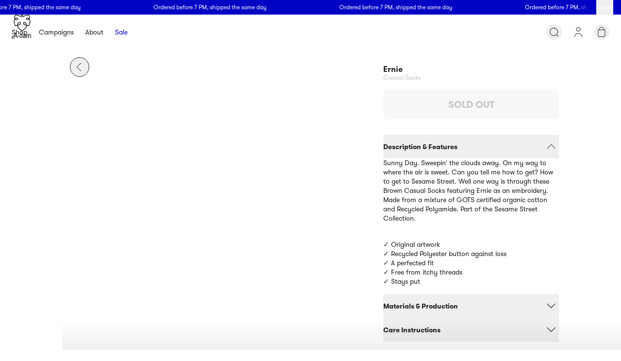

--- FILE ---
content_type: text/css; charset=utf-8
request_url: https://a-dam.com/_next/static/css/1c9b321d2e45c627.css
body_size: 411
content:
@keyframes dash{0%{stroke-dashoffset:2000}7%{stroke-dashoffset:2000}45%{stroke-dashoffset:0}55%{stroke-dashoffset:0}93%{stroke-dashoffset:2000}to{stroke-dashoffset:2000}}.logo-path path{stroke-dasharray:2000;stroke-dashoffset:2000;animation:dash 2s linear;animation-iteration-count:infinite;stroke:var(--stroke-color)}@font-face{font-family:walsheim;src:url(/_next/static/media/e6acad147e2a0e6e-s.p.woff) format("woff");font-display:swap;font-weight:500;font-style:normal}@font-face{font-family:walsheim;src:url(/_next/static/media/9e3ce873a2119635-s.p.woff) format("woff");font-display:swap;font-weight:700;font-style:normal}@font-face{font-family:walsheim Fallback;src:local("Arial");ascent-override:103.54%;descent-override:36.50%;line-gap-override:0.00%;size-adjust:101.39%}.__className_a5fd84{font-family:walsheim,walsheim Fallback}.__variable_a5fd84{--walsheim:"walsheim","walsheim Fallback"}

--- FILE ---
content_type: application/javascript; charset=utf-8
request_url: https://a-dam.com/_next/static/chunks/8486-ee79e70e62fe9c41.js
body_size: 11794
content:
try{let e="undefined"!=typeof window?window:"undefined"!=typeof global?global:"undefined"!=typeof globalThis?globalThis:"undefined"!=typeof self?self:{},t=(new e.Error).stack;t&&(e._sentryDebugIds=e._sentryDebugIds||{},e._sentryDebugIds[t]="4b03843e-3cbf-4ed4-a63c-a0f902363cfa",e._sentryDebugIdIdentifier="sentry-dbid-4b03843e-3cbf-4ed4-a63c-a0f902363cfa")}catch(e){}(self.webpackChunk_N_E=self.webpackChunk_N_E||[]).push([[8486],{505:(e,t,n)=>{"use strict";n.d(t,{A:()=>m});var r=n(95155),l=n(12115),i=n(13688),o=n(10018),a=n(77991),s=n(84162),c=n(45164),u=n(65173);function d(e){let{emphasis:t,className:n,color:l,textColor:i,inverted:o,prefix:a,children:s,styles:u}=e;return(0,r.jsxs)("div",{className:(0,c.A)(n,"w-min py-[6px] px-[8px] sm:py-sm sm:px-[12px] rounded-md sm:rounded-lg uppercase mb-xs sm:mb-sm inline-flex",t?"text-md font-bold text-".concat(i||"ghost"," bg-").concat(l," md:text-2xl"):o?"text-sm font-normal text-".concat(i||"ghost"," bg-").concat(l," md:text-md"):"text-sm font-normal text-".concat(l," bg-").concat(i||"ghost"," md:text-md")),style:u,children:[a," ",s]})}function m(e){var t,n,m,p,f,v,h;let{product:g,pricing:y,channel:b,isPdp:x}=e,{t:A}=(0,o.A)(),{options:{tagTwoPlusOne:w,saleTextColor:C,saleBackgroundColor:j,isSale:k}}=(0,a.A)(),I=y||(0,s.K1)(g,b),E=(0,i.A)(),S=g.quantity>1,N=[],P=[],_=k?{backgroundColor:j||u.Ay.egg,color:C||u.Ay.ink}:{backgroundColor:u.Ay.egg,color:u.Ay.ink};if(g.premium&&!x&&P.push({color:"unfocus",inverted:!0,children:A("label.premium")}),g.inStock){(null==(n=g.tags)?void 0:n.includes("earlyaccess"))&&P.push({color:"ink",textColor:"egg",inverted:!0,children:A("label.earlyaccess")}),g.bestseller&&N.push({color:"cornflower",children:A("label.bestseller")}),g.discounts&&(null==(m=g.discounts)?void 0:m.find(e=>"mix"===e.type))&&(k?N.push({styles:_,inverted:!0,children:A("label.mixandmatch")}):N.push({color:"egg",inverted:!0,children:A("label.mixandmatch"),textColor:"ink"})),(null==(p=g.tags)?void 0:p.includes("2+1"))&&w&&(k?N.push({styles:_,inverted:!0,children:"2+1"}):N.push({color:"crimson",inverted:!0,children:"2+1"}));let e=/^(eur|usd|chf|gbp)-save(\d+)$/,t=null==(f=g.tags)?void 0:f.find(t=>{if(!e.test(t))return!1;let[,n]=e.exec(t)||[];return(n||"")===b});if(t&&!(null==I?void 0:I.compareAtPrice)){let[,,n]=e.exec(t)||[],r=A("label.saveX").replace("{x}",n);N.push({color:"crimson",inverted:!0,children:r,className:"whitespace-nowrap"})}let r=/^(eur|usd|chf|gbp)-(\d+)for(\d+)$/,l=null==(v=g.tags)?void 0:v.find(e=>{if(!r.test(e))return!1;let[,t]=r.exec(e)||[];return(t||"")===b});if(l){let[,,e,t]=r.exec(l)||[],n=A("label.xForY").replace("{x}",e).replace("{y}",t);k?N.push({styles:_,inverted:!0,children:n,className:"whitespace-nowrap"}):N.push({color:"crimson",inverted:!0,children:n,className:"whitespace-nowrap"})}let i=/^(eur|usd|chf|gbp)-sale$/;if((null==(h=g.tags)?void 0:h.find(e=>{if(!i.test(e))return!1;let[,t]=i.exec(e)||[];return(t||"")===b}))&&N.push({styles:_,inverted:!0,children:A("label.sale")}),(null==I?void 0:I.discountPercentage)&&(k?N.push({styles:_,inverted:!0,children:"-".concat(I.discountPercentage,"%")}):N.push({color:"crimson",inverted:!S,children:"-".concat(I.discountPercentage,"%")})),g.preorderAt){let e=new Date(E);new Date(g.preorderAt)>e&&N.unshift({color:"ocean",emphasis:!0,children:A("label.preorder"),className:"whitespace-nowrap"})}else g.new&&N.unshift({color:"grass",children:A("label.new")});if(g.restockAt&&!g.new&&!(null==I?void 0:I.discountPercentage)){let e=new Date(E);e.setMonth(e.getDay()-21),e.getTime()<g.restockAt&&N.push({color:"grass",children:A("label.restock")})}}else(null==(t=g.tags)?void 0:t.includes("comingsoon"))?N.push({color:"ocean",inverted:!0,children:A("label.comingsoon"),className:"whitespace-nowrap"}):g.nos?N.push({color:"ink",inverted:!0,children:A("label.outofstock"),className:"whitespace-nowrap"}):N.push({color:"ink",inverted:!0,children:A("label.soldout"),className:"whitespace-nowrap"});return(0,r.jsxs)("div",{className:(0,c.A)("pointer-events-none z-1 absolute inset-0 flex flex-col p-sm leading-normal","group/plp-[.multi]:md:flex-row group/plp-[.multi]:md:justify-between group/plp-[.multi]:md:p-md ","group/plp-[.single]:sm:flex-row group/plp-[.single]:sm:justify-between group/plp-[.single]:sm:p-md"),children:[(0,r.jsx)("div",{className:"pointer-events-none flex flex-col items-end justify-start",children:P.map((e,t)=>(0,l.createElement)(d,{...e,key:t}))}),(0,r.jsx)("div",{className:"pointer-events-none flex flex-col items-end justify-start",children:N.map((e,t)=>(0,l.createElement)(d,{...e,key:t}))})]})}},12227:(e,t,n)=>{"use strict";function r(e,t){return(null==e?void 0:e.find(e=>e.title===t))||null}function l(e){var t,n,r;let l=arguments.length>1&&void 0!==arguments[1]?arguments[1]:"https://a-dam.com",i=null==(n=e.collections.nodes)||null==(t=n.find(e=>{let{handle:t}=e;return["men","women","kids"].includes(t)}))?void 0:t.handle,o=null==(r=e.collections.nodes)?void 0:r.find(e=>{let{isCategory:t}=e;return(null==t?void 0:t.value.toLowerCase())==="true"});return"".concat(l,"/").concat(i,"/").concat(null==o?void 0:o.handle,"/").concat(e.handle)}n.d(t,{Y8:()=>r,wQ:()=>l}),n(33518)},12900:(e,t,n)=>{"use strict";n.d(t,{A:()=>o});var r=n(35695),l=n(90654),i=n(83618);function o(e,t){let{location:n,shippingCountry:o,channel:a}=(0,l.A)(),{locale:s,channel:c}=(0,r.useParams)()||{},{data:u}=(0,i.A)(t?null:function(e){let{country:t,channel:n,locale:r,productId:l,location:i}=e;if(!(n&&r&&l))return null;let o="/api/product/availability?channel=".concat(n,"&locale=").concat(r,"&id=").concat(l,"&country=").concat(t);return i?"".concat(o,"&location=").concat(i):o}({country:o,channel:c||a,locale:s,productId:e,location:n}));return u||{pricing:null,availability:null}}},13688:(e,t,n)=>{"use strict";n.d(t,{A:()=>o,default:()=>a});var r=n(95155),l=n(12115);let i=(0,l.createContext)(0);function o(){return(0,l.useContext)(i)}function a(e){let{time:t,children:n}=e;return(0,r.jsx)(i.Provider,{value:t,children:n})}},15149:(e,t,n)=>{"use strict";n.d(t,{A:()=>l});var r=n(12115);function l(){let[e,t]=(0,r.useState)(!1);return(0,r.useEffect)(()=>{t(!0)},[]),e}},20143:(e,t,n)=>{"use strict";n.d(t,{A:()=>i});var r=n(35695),l=n(60134);function i(){let{params:e}=(0,l.G)(),t=(0,r.useSearchParams)();return{...[...(null==t?void 0:t.entries())||[]].reduce((e,t)=>{let[n,r]=t;return{...e,[n]:r}},{}),...e}}},21505:(e,t,n)=>{"use strict";n.d(t,{o:()=>i});let r={USD:"$",EUR:"€",GBP:"\xa3"},l=e=>e?r[e]||e:"";function i(e,t){let n=arguments.length>2&&void 0!==arguments[2]?arguments[2]:1,r=arguments.length>3&&void 0!==arguments[3]&&arguments[3];return"".concat(l(t)).concat(r?"-":"").concat((e*n).toFixed(2))}},24067:(e,t,n)=>{"use strict";n.d(t,{A:()=>i});var r=n(12115),l=n(60134);function i(){let{goToProduct:e,closeProduct:t,product:n,changing:i}=(0,r.useContext)(l.z);return{open:e,close:t,product:n,changing:i}}},24482:(e,t,n)=>{"use strict";n.d(t,{A:()=>q});var r=n(95155),l=n(12115),i=n(53464),o=n(36314),a=n(10018),s=n(18958),c=n(84162),u=n(99157),d=n(87228),m=n(24067),p=n(90654),f=n(35695),v=n(12900),h=n(45164),g=n(21355),y=n(19456),b=n(2131);function x(e){var t;let{product:n,sizes:i,blur:o,priority:a,parentEl:s}=e,[c,u]=(0,l.useState)(!1);if((0,l.useEffect)(()=>{if(s)return s.addEventListener("mouseenter",e),s.addEventListener("mouseleave",t),()=>{null==s||s.removeEventListener("mouseenter",e),null==s||s.removeEventListener("mouseleave",t)};function e(){u(!0)}function t(){u(!1)}},[s]),1===n.images.length)return(0,r.jsx)(b.A,{priority:a,src:n.thumbnail,alt:n.title,sizes:i,objectFit:"cover",quality:80,blur:o});let d=c?null==(t=n.images[1])?void 0:t.url:n.thumbnail;return d?(0,r.jsx)(b.A,{priority:!0,src:d,alt:n.title,sizes:i,objectFit:"cover",quality:80,blur:!c&&o}):null}var A=n(36537),w=n(505),C=n(36185),j=n(11228),k=n(60385),I=n(75159),E=n(67940),S=n(38497),N=n(24672),P=n(67180),_=n(57881);function D(e){let{product:t,availability:n,smallControls:s,className:m,style:f,queryID:v,position:g,parentEl:b}=e,{t:x}=(0,a.A)(),{channel:A,userToken:w}=(0,p.A)(),{show:C}=(0,d.A)(),[D]=(0,k.A)(),[q,z]=(0,l.useState)(!1),T=(0,l.useRef)(null),F=(0,I.A)("xl"),{add:L}=(0,E.Ay)();function $(){T.current&&clearTimeout(T.current),z(!0)}function O(){T.current=setTimeout(()=>z(!1),300)}(0,l.useEffect)(()=>(null==b||b.addEventListener("mouseenter",$),null==b||b.addEventListener("mouseleave",O),()=>{null==b||b.removeEventListener("mouseenter",$),null==b||b.removeEventListener("mouseleave",O)}),[b]),(0,l.useEffect)(()=>()=>{T.current&&clearTimeout(T.current)},[]);let R=(0,j.pn)(q,{position:"absolute",leave:{transform:"scale(1) rotateY(0) translate(0%, 150%)"},enter:{transform:"scale(1) rotateY(0) translate(0%, 0%)"},from:{transform:"scale(1) rotateY(0) translate(0%, 150%)"},config:{...N.A.springMenu,mass:1.2}}),G=(0,S.A)(n);if(!G)return null;let{sizes:M,sizesAvailable:B,selection:V}=G,U=t.bundleCategoryVariants||[];return(0,r.jsx)("div",{className:(0,h.A)("absolute inset-0 w-full items-end justify-center flex p-md pointer-events-none overflow-hidden z-1 ",m),style:f,children:R((e,n)=>n&&(0,r.jsxs)(j.CS.div,{className:"pointer-events-auto max-w-[310px] rounded-xl bg-ghost p-sm pb-xs",style:e,children:[(0,r.jsx)(P.A,{small:!0,date:t.preorderAt}),U.length>1?(0,r.jsx)(y.A,{className:"mb-xs",to:t.link,children:x("button.view-bundle")}):(0,r.jsx)(_.A,{compact:!F||s,className:"items-center justify-center",withHover:!0,color:"grass",withLoadingOnClick:!0,sizes:M,sizesSelected:V,sizesAvailable:B,giftcard:t.isGiftCard,onChange:async e=>{var n;let r=null==(n=(0,S.u)(t.variants,e))?void 0:n.filter(e=>{let{quantity:t}=e;return t>0});if(r){let{opencart:e}=await D(r);z(!1),e?C("cart"):L({type:"added-cart",context:t});let n=t.variants.find(e=>{var t;let{id:n}=e;return n===(null==(t=r[0])?void 0:t.merchandiseId.replace("gid://shopify/ProductVariant/",""))}),l=null==n?void 0:n.title,a=(0,c.K1)(t,A);if((0,u.c4)({action:"click",category:"plp",label:"quick-buy"}),(0,u.M)({type:"add",products:[{name:t.title,id:t.objectID,sku:null==n?void 0:n.sku,variant:l,category:t.category,position:g+1,price:null==a?void 0:a.price.toFixed(2),quantity:1}],currencyCode:null==a?void 0:a.currency}),w){let e={userToken:w,index:(0,o.mW)(),eventName:"Product Added to Cart",objectIDs:[t.objectID]};v?(0,i.Ay)("clickedObjectIDsAfterSearch",{...e,positions:[g+1],queryID:v}):(0,i.Ay)("convertedObjectIDs",e)}}}})]}))})}function q(e){var t,n;let{product:j,channel:k,url:I,smallControls:E,sizes:S,blur:N=!0,priority:P,queryID:_,position:q,touchDevice:z,noSwipe:T,onClick:F,direct:L,hidePricing:$,className:O}=e,{t:R}=(0,a.A)(),{userToken:G}=(0,p.A)(),{show:M}=(0,d.A)(),{open:B}=(0,m.A)(),V=j.title,U=(0,l.useRef)(null),Q=function(e){let{element:t,product:n,channel:r,position:i}=e,o=(0,s.A)({el:t,type:"BEFORE"}),[a,d]=(0,l.useState)(o),m=(0,c.K1)(n,r);return(0,l.useEffect)(()=>{a&&(0,u.zP)({products:n.variants.map(e=>{let{sku:t,title:r}=e;return{id:n.objectID,sku:t,variant:r,name:n.title,category:n.category,quantity:1,price:null==m?void 0:m.price.toFixed(2),position:i}}),currencyCode:null==m?void 0:m.currency})},[a]),(0,l.useEffect)(()=>{o&&d(!0)},[o]),a}({element:U.current,product:j,channel:k,position:q}),{availability:K,pricing:Y}=function(e,t,n){let{channel:r}=(0,f.useParams)()||{},i=(0,l.useRef)(null),[o,a]=(0,l.useState)(n||!1);function s(){a(!0)}(0,l.useEffect)(()=>(null==e||e.addEventListener("mouseenter",s),()=>{null==e||e.removeEventListener("mouseenter",s)}),[e]),(0,l.useEffect)(()=>()=>{i.current&&clearTimeout(i.current)},[]),(0,l.useEffect)(()=>{n&&a(!0)},[n]);let{availability:u,pricing:d}=(0,v.A)(t.objectID,!o),m=(0,c.K1)(t,r);return{pricing:d||m,availability:u||t.variants}}(U.current,j,Q);if(!Y)return null;let X=j.onSale||((null==Y?void 0:Y.compareAtPrice)||0)>(null==Y?void 0:Y.price);function J(){let e=(0,o.mW)();G&&(_?(0,i.Ay)("clickedObjectIDsAfterSearch",{index:e,eventName:"Product Clicked",queryID:_,objectIDs:[j.objectID],positions:[q||0],userToken:G}):(0,i.Ay)("clickedObjectIDs",{index:e,eventName:"Product Clicked",objectIDs:[j.objectID],userToken:G}))}async function W(e){J(),L||(B(j),null==e||e.preventDefault()),F&&F(e)}let Z=!j.inStock&&!(null==(t=j.tags)?void 0:t.includes("comingsoon"));return(0,r.jsxs)("div",{ref:U,className:(0,h.A)("flex flex-col shrink bg-pillow mt-xs transition-all duration-300 ease-in-out-quad",Z?"opacity-60":"opacity-100",O),children:[(0,r.jsxs)("div",{className:"relative aspect-[4/6] border border-ghost leading-none",children:[(0,r.jsxs)(y.A,{to:I,styleType:"base",prefetch:!1,onClick:W,className:"focus-sm relative flex aspect-[4/6] size-full bg-pillow focus-in",children:[z?T?(0,r.jsx)(b.A,{priority:P,src:j.thumbnail,alt:j.title,sizes:S||"(min-width: ".concat(g.A.md,"px) 33vw, (min-width: ").concat(g.A.lg,"px) 25vw, 50vw"),objectFit:"cover",blur:N,quality:80}):(0,r.jsx)(C.A,{sizes:S||"(min-width: ".concat(g.A.md,"px) 33vw, (min-width: ").concat(g.A.lg,"px) 25vw, 50vw"),product:j}):(0,r.jsx)(x,{product:j,sizes:S||"(min-width: ".concat(g.A.md,"px) 33vw, (min-width: ").concat(g.A.lg,"px) 25vw, 50vw"),priority:P,blur:N,parentEl:U.current}),!$&&(0,r.jsx)(w.A,{pricing:Y,product:j,channel:k})]}),!$&&!z&&j.inStock&&(0,r.jsx)(D,{smallControls:E,product:j,availability:K,queryID:_,position:q||0,parentEl:U.current})]}),!$&&(0,r.jsxs)("div",{className:"flex w-full grow flex-row items-start justify-between bg-ghost pt-xs touch:pt-sm",children:[(0,r.jsxs)(y.A,{styleType:"base",className:"focus-sm flex w-full items-start justify-between bg-ghost text-md touch:flex-col touch:items-start",to:I,onClick:W,children:[(0,r.jsxs)("div",{className:"mb-xs inline-flex flex-col whitespace-break-spaces text-left font-bold ",children:[(0,r.jsx)("div",{className:"flex whitespace-break-spaces text-left text-md leading-none",children:V}),(0,r.jsx)("div",{className:"mt-xs flex whitespace-break-spaces text-left text-sm font-normal leading-none text-disabled",children:R("shopify.".concat(j.category))})]}),(j.inStock||j.nos||(null==(n=j.tags)?void 0:n.includes("comingsoon")))&&!j.isGiftCard&&(0,r.jsx)(A.A,{className:"touch:text-md ",price:Y.price,undiscountedPrice:X&&(null==Y?void 0:Y.compareAtPrice)||0,currencyCode:Y.currency})]}),j.inStock&&(0,r.jsx)(y.A,{className:"hidden aspect-[1/1] !h-button !w-button rounded-xl border border-solid border-ink p-0 touch:flex",styleType:"icon",icon:"quickBuy",tracking:{category:"plp",label:"open-quick-buy"},onClick:()=>{M("quickBuy",{context:{product:j,queryID:_}}),J()},children:R("pdp.add-to-bag")})]})]})}},24672:(e,t,n)=>{"use strict";n.d(t,{A:()=>r});let r=Object.freeze({transformSlow:"transform 700ms ".concat("cubic-bezier(0.37, 0, 0.63, 1)"),transitionSlow:"230ms ".concat("cubic-bezier(0.45, 0, 0.55, 1)"),transitionFast:"150ms ".concat("cubic-bezier(0.65, 0, 0.35, 1)"),transitionIn:"200ms ".concat("cubic-bezier(0.33, 1, 0.68, 1)"),transitionOut:"230ms ".concat("cubic-bezier(0.11, 0, 0.5, 0)"),transitionColor:"150ms",springMenu:{mass:1,tension:370,friction:40}})},25269:(e,t,n)=>{"use strict";n.d(t,{A:()=>i});var r=n(95155),l=n(12115);function i(e){let{children:t}=e,[n,i]=(0,l.useState)(!1);return((0,l.useEffect)(()=>{i(!0)},[]),n)?(0,r.jsx)(r.Fragment,{children:t}):null}},33518:(e,t,n)=>{"use strict";n.d(t,{oG:()=>l,uQ:()=>i});let r={classics:"Q29sbGVjdGlvbjo5OQ==",embroideries:"Q29sbGVjdGlvbjoxMDA=",men:"Q29sbGVjdGlvbjo5MQ==",prints:"Q29sbGVjdGlvbjo4OA==",women:"Q29sbGVjdGlvbjo5Mg==",kids:"Q29sbGVjdGlvbjoxMDE="};r.classics,r.prints,r.embroideries;let l=["classics","prints","embroideries"];r.men,r.women,r.kids;let i=["men","women","kids"]},33791:(e,t,n)=>{"use strict";n.d(t,{A:()=>l});var r=n(12115);function l(){let[e,t]=(0,r.useState)(!1);return(0,r.useEffect)(()=>{t(window.matchMedia("(not (hover: hover)) ,(not (pointer: fine))").matches)},[]),e}},36185:(e,t,n)=>{"use strict";n.d(t,{A:()=>m});var r=n(95155),l=n(97469),i=n(27677),o=n(45164),a=n(99157),s=n(65173),c=n(21355),u=n(2131),d=n(505);function m(e){var t;let{product:n,sizes:m,large:p,labels:f,className:v,pricing:h,channel:g}=e;if(1===n.images.length){let e=n.images.find(Boolean);if(e)return(0,r.jsx)(u.A,{priority:!0,src:e.url,alt:e.altText||n.title,sizes:m||"(min-width: ".concat(c.A.md,"px) 33vw, (min-width: ").concat(c.A.lg,"px) 25vw, 50vw"),objectFit:"cover",quality:80,className:"aspect-[2/3]"})}return(0,r.jsx)("div",{className:(0,o.A)("flex horizontal-scroll h-full flex-col items-start no-select m-0 w-full relative",v),style:{"--swiper-dot-inactive-color":s.Ay.disabled,"--swiper-dot-active-color":s.Ay.ghost,"--swiper-slide-w":"100%","--swiper-slide-w-sm":"100%"},children:(0,r.jsx)(i.RC,{modules:[l.dK,l.U1],slidesPerView:1,initialSlide:0,spaceBetween:0,pagination:{enabled:!0,dynamicBullets:!0,bulletClass:p?"pagination-bullet-large":"pagination-bullet-small",bulletActiveClass:p?"pagination-bullet-large-active":"pagination-bullet-small-active"},freeMode:{enabled:!0,sticky:!0,momentumRatio:.6,momentumVelocityRatio:.6},onSliderFirstMove:()=>{(0,a.c4)({action:"scroll",category:"plp",label:"image-swipe"})},children:null==(t=n.images)?void 0:t.map((e,t)=>(0,r.jsx)(i.qr,{children:(0,r.jsxs)("div",{children:[(0,r.jsx)(u.A,{priority:0===t,src:e.url,alt:e.altText||n.title,sizes:m||"(min-width: ".concat(c.A.md,"px) 33vw, (min-width: ").concat(c.A.lg,"px) 25vw, 50vw"),objectFit:"cover",quality:80}),f&&g&&0===t&&(0,r.jsx)(d.A,{isPdp:!0,product:n,channel:g,pricing:h})]})},"image_swipe-".concat(t)))})})}n(2252),n(55773)},36314:(e,t,n)=>{"use strict";n.d(t,{mW:()=>o});var r=n(95838);n(76795);var l=n(87358);(0,r.K)("583R1XKTKC","0fa1bf6e196b596c42a8b0b6129e4d2f");let i=l.env.ALGOLIA_INDEX||"Products";function o(){return i}},36537:(e,t,n)=>{"use strict";n.d(t,{A:()=>a});var r=n(95155),l=n(10018),i=n(45164),o=n(21505);function a(e){let{price:t,currencyCode:n,undiscountedPrice:a,multiplier:s,vertical:c,isDiscount:u,center:d,large:m,className:p}=e,{t:f}=(0,l.A)();if(null==t)return null;let v=(0,i.A)("leading-none",d?"text-center":"text-left"),h=(!!a||!!u)&&t<(a||0);return(0,r.jsxs)("div",{className:(0,i.A)("leading-none flex font-normal text-ink ",c?"flex-col":"flex-row",m?"text-lg":"text-md",p),children:[h&&!!a&&(0,r.jsx)("div",{className:(0,i.A)(v,h&&"line-through text-disabled mr-xs"),children:(0,o.o)(a,n,s)}),(0,r.jsx)("div",{className:v,children:0===t?f("cart.free"):(0,o.o)(t,n,s,u)})]})}},38497:(e,t,n)=>{"use strict";n.d(t,{A:()=>o,u:()=>i});var r=n(12115),l=n(12227);function i(e,t){return e?Object.keys(t).map(n=>{var r;let i=null==(r=(0,l.Y8)(e,n))?void 0:r.id;return i?{merchandiseId:"gid://shopify/ProductVariant/".concat(i),quantity:t[n]||0}:null}).filter(Boolean):null}function o(e){let t=e?e.filter(e=>{let{sku:t}=e;return!!t}).map(e=>e.title):[],n=t.reduce((e,t)=>({...e,[t]:0}),{}),[o,a]=(0,r.useState)(n);function s(e){a(t=>({...t,...e}))}if(!e)return null;let c=Object.keys(o).reduce((e,t)=>e+(o[t]||0),0),u=c>0&&!!e&&Object.keys(o).map(t=>{let n=(0,l.Y8)(e,t),r=(null==n?void 0:n.quantityInStock)||0,i=o[t]||0;return 0===i||r>=i||0}).every(Boolean),d=i(e,o);return{sizes:t,sizesAvailable:e.reduce((e,t)=>({...e,[t.title]:t.quantityInStock}),{}),setSelection:s,resetSelection:()=>s(n),emptySelection:n,selection:o,selectionAmount:c,lines:d,valid:u}}},55773:()=>{},57881:(e,t,n)=>{"use strict";n.d(t,{A:()=>u});var r=n(95155),l=n(11228),i=n(12115),o=n(45164),a=n(31999),s=n(96586);function c(e){let{size:t,oneSize:n,isSelected:i,notify:c,onClick:u,withHover:d,compact:m,loading:p,disabled:f,transform:v,color:h="ink",giftcard:g}=e,y=g?t.split(".")[0]:t;return(0,r.jsxs)(l.CS.button,{type:"button",disabled:f||p,onMouseUp:e=>{let{currentTarget:t}=e;return t&&t.blur()},"data-cy":"size-option",onClick:u,style:{transform:v},className:(0,o.A)("flex-none mb-xs","group/size flex bg-transparent border-ink border-solid border items-center justify-center outline-none cursor-pointer no-highlight focus-xl",m?"w-[30px] h-[30px] text-sm rounded-lg not-last:mr-xs ":"w-button h-button text-md rounded-xl not-last:mr-sm ",c&&"flex-col text-disabled border-disabled",i&&"bg-".concat(h," border-").concat(h," text-ghost"),!p&&!f&&d&&"hover:bg-".concat(h," hover:border-").concat(h," hover:!text-transparent"),p&&"bg-disabled border-disabled text-transparent !cursor-progress",!f&&"active:bg-".concat(h,"-active active:border-").concat(h,"-active active:text-ghost"),!p&&f&&"text-disabled cursor-not-allowed border-disabled after:content-[''] after:inset-0 after:m-auto after:h-full after:w-[1px] after:absolute after:bg-disabled after:rotate-45",!i&&!p&&!f&&(m?"hover:border-[15px] hover:border-grass transition-[border] hover:text-ghost":"hover:border-[20px] hover:border-grass transition-[border] hover:text-ghost")),children:[c&&(0,r.jsx)(a.A,{color:i?"ghost":"disabled",className:"relative -mb-sm -mt-xs flex size-xl translate-x-0 translate-y-0",name:"mail"}),p&&(0,r.jsx)(s.A,{color:"ghost",amount:2}),(n||d)&&!p&&!f&&(0,r.jsx)(a.A,{name:"quickBuy",className:(0,o.A)("hidden group-hover/size:flex !absolute left-1/2 top-1/2  -translate-x-1/2 -translate-y-1/2"),color:"ghost"}),n&&!p&&!f&&(0,r.jsx)(a.A,{name:"quickBuy",className:(0,o.A)("group-hover/size:hidden !absolute left-1/2 top-1/2  -translate-x-1/2 -translate-y-1/2"),color:"ink"}),!n&&y]},t)}function u(e){let{className:t,sizes:n,sizesSelected:a,sizesAvailable:s,withLoadingOnClick:u,withHover:d,compact:m,onChange:p,onNotify:f,wobble:v,color:h,giftcard:g}=e,[y,b]=(0,i.useState)(a),[x,A]=(0,i.useState)(null),w=!!f,C=Object.keys(y).find(e=>y[e]||!1),j=n.reduce((e,t)=>({...e,[t]:0}),{});async function k(e,t,n){let r={...j,[e]:t};b(r),n?await p(r):f&&f(t?e:null),u&&A(null)}(0,i.useEffect)(()=>{b(a)},[a]);let I=1===n.length;return(0,r.jsx)("div",{className:(0,o.A)(t,"flex flex-wrap text-sm font-bold no-select"),children:n.map((e,t)=>{var n;let i=e===C,o=(s[e]||0)>0,a=v?(0,l.to)([null==(n=v[t])?void 0:n.x],e=>"translateY(".concat(e,"px)")):"none";return(0,r.jsx)(c,{oneSize:I,size:e,loading:x===e,withHover:!!d,notify:w&&!o,isSelected:i,onClick:()=>{k(e,+!i,o),u&&A(e)},compact:!!m,color:h,transform:a,disabled:!w&&!o,giftcard:g},"size-".concat(e))})})}},60134:(e,t,n)=>{"use strict";n.d(t,{z:()=>c,default:()=>d,G:()=>u});var r=n(95155),l=n(35695),i=n(12115),o=n(83618),a=n(75283);function s(e){return Object.entries(e).reduce((e,t)=>{var n;let[r,l]=t,i="string"==typeof l?null==l||null==(n=l.replace(".rsc",""))?void 0:n.replace("search",""):l;return r&&i&&(e[r]=i),e},{})}let c=(0,i.createContext)({product:null,changing:!1,goToProduct:()=>Promise.resolve(),closeProduct:()=>Promise.resolve(),params:{}}),u=()=>(0,i.useContext)(c);function d(e){let{product:t,children:n,parent:u="plp",params:d}=e;(0,a.A)(!1,"dato"===u);let{back:m}=(0,l.useRouter)(),{locale:p,channel:f,gender:v,category:h,product:g}=d,y=(0,l.useSearchParams)(),[{productSlug:b,changing:x,cachedProduct:A},w]=(0,i.useState)({cachedProduct:t,productSlug:g||null,changing:!1});async function C(e){w({changing:!0,cachedProduct:e,productSlug:e.handle});let t=new URLSearchParams(null==y?void 0:y.toString()),n=(null==t?void 0:t.size)>0,[r,l]=e.link.match(/\/(men|women|kids)\/([A-Za-z_-\d]+)\//)||[];t.delete("query");let i=Object.fromEntries(t.entries());i.product=e.handle,r&&(i.gender=r),l&&(i.category=l);let o=JSON.stringify(s(i)).replace(/\\/g,""),a=n?"".concat(e.link,"?").concat(t.toString()):e.link,c={__NA:!0,__PRIVATE_NEXTJS_INTERNALS_TREE:["",{children:[["locale",p,"d"],{children:[["channel",f,"d"],{children:["shop",{children:["__PAGE__?".concat(o),{},a]}]}]},null,null,!0]}]};window.history.pushState(c,"","en"!==p?"/".concat(p).concat(a):a),w(e=>({...e,changing:!1}))}async function j(){if("dato"===u)return void m();let e=(v||h)&&(!h||v)?h?"/".concat(v,"/").concat(h):"/".concat(v):"/search",t=new URLSearchParams(null==y?void 0:y.toString()),n=(null==t?void 0:t.size)>0?"".concat(e,"?").concat(t.toString()):e,r=Object.fromEntries(t.entries());v&&(r.gender=v),h&&(r.category=h);let l=JSON.stringify(s(r)).replace(/\\/g,""),i={__NA:!0,__PRIVATE_NEXTJS_INTERNALS_TREE:["",{children:[["locale",p,"d"],{children:[["channel",f,"d"],{children:["shop",{children:[Object.keys(r).length>0?"__PAGE__?".concat(l):"__PAGE__",{},n]}]}]},null,null,!0]}]};w(e=>({...e,productSlug:null})),window.history.pushState(i,"","en"!==p?"/".concat(p).concat(n):n)}function k(){(window.location.pathname.match(/\//g)||[]).length<3&&w(e=>({...e,productSlug:null}))}let I=!!(!x&&b&&b!==(null==A?void 0:A.handle)),{data:E}=(0,o.A)(I?"/api/product/pdp?slug=".concat(b,"&channel=").concat(f,"&locale=").concat(p):"");return(0,i.useEffect)(()=>{w(e=>({...e,productSlug:g||null}))},[g,h]),(0,i.useEffect)(()=>{E&&w(e=>({...e,cachedProduct:E}))},[E]),(0,i.useEffect)(()=>{w(e=>({...e,cachedProduct:t}))},[t]),(0,i.useEffect)(()=>(window.addEventListener("popstate",k),()=>{window.removeEventListener("popstate",k)}),[]),(0,r.jsx)(c.Provider,{value:{product:A,changing:x,goToProduct:C,closeProduct:j,params:{...d,product:b}},children:n})}},60385:(e,t,n)=>{"use strict";n.d(t,{A:()=>l});var r=n(67984);function l(){let{linesAdd:e,lines:t,linesUpdate:n,linesRemove:l}=(0,r._$)();return[async function(r){let i=[],o=[],a=[];return null==r||r.forEach(e=>"id"in e&&e.id?void(0===e.quantity?a.push(e.id):o.push(e)):"merchandiseId"in e&&e.merchandiseId?void i.push({merchandiseId:e.merchandiseId,quantity:e.quantity}):void 0),(null==i?void 0:i.length)&&await e(i),(null==o?void 0:o.length)&&await n(o),(null==a?void 0:a.length)&&await l(a),{opencart:1>((null==t?void 0:t.length)||0)}}]}},63867:(e,t,n)=>{"use strict";n.d(t,{Ay:()=>d,P8:()=>a,Rq:()=>s,eV:()=>u});var r=n(95155),l=n(31431),i=n.n(l),o=n(12115),a=function(e){return e.cart="cart",e.delivery="delivery",e.quickBuy="quickBuy",e.sizeChart="sizeChart",e.component="component",e.greenstory="greenstory",e.reviews="reviews",e}({}),s=function(e){return e.right="right",e.left="left",e.bottom="bottom",e.center="center",e}({});let c={type:null,options:{position:"bottom"},set:i()},u=(0,o.createContext)({...c});function d(e){let{children:t}=e,[n,l]=(0,o.useState)({type:null,options:{position:"bottom"}});return(0,r.jsx)(u.Provider,{value:{...n,set:l},children:t})}},67180:(e,t,n)=>{"use strict";n.d(t,{A:()=>o});var r=n(95155),l=n(15149),i=n(45164);function o(e){let{date:t,small:n}=e;if(!(0,l.A)()||!t)return null;let o=new Date;if(new Date(t)<o)return null;let a=navigator.languages&&navigator.languages.length?navigator.languages[0]:navigator.language,s=new Date(t);return(0,r.jsxs)("div",{className:(0,i.A)("text-ghost text-center w-full py-sm px-md mb-md rounded-lg bg-ocean",n?"text-md":"text-xl"),children:["Estimated delivery date:",n?(0,r.jsx)("br",{}):" ",(0,r.jsx)("b",{children:window.Intl.DateTimeFormat(a,{day:"numeric",month:"long",year:"numeric"}).format(s)})]})}},67940:(e,t,n)=>{"use strict";n.d(t,{WQ:()=>a,Ay:()=>c});var r=n(45577),l=n.n(r),i=n(35677);let o=(0,n(43217).BX)({notifications:[]});function a(e){let{type:t,context:n}=e;o.notifications.push({id:l()(),type:t,context:n})}function s(e){o.notifications=o.notifications.filter(t=>{let{id:n}=t;return n!==e})}function c(){let{notifications:e}=(0,i.s)(o);return{notifications:e,add:a,remove:s}}},67984:(e,t,n)=>{"use strict";n.d(t,{default:()=>j,_$:()=>C});var r=n(95155),l=n(88095),i=n(21929),o=n(57383),a=n(35695),s=n(12115);let c=(0,n(57871).Se)();var u=n(10018),d=n(67940),m=n(90654),p=n(51076);let f='\n  #graphql\n  fragment CartFragment on Cart {\n    id\n    checkoutUrl\n    totalQuantity\n\n    buyerIdentity {\n      countryCode\n\n      purchasingCompany {\n        company {\n          id\n        }\n        location {\n          id\n        }\n        contact {\n          id\n        }\n      }\n\n      customer {\n        id\n        email\n        firstName\n        lastName\n        displayName\n      }\n      email\n      phone\n    }\n    lines(first: 100) {\n      edges {\n        node {\n          id\n          quantity\n          attributes {\n            key\n            value\n          }\n          cost {\n            totalAmount {\n              amount\n              currencyCode\n            }\n            compareAtAmountPerQuantity {\n              amount\n              currencyCode\n            }\n          }\n\n          discountAllocations {\n            ... on CartAutomaticDiscountAllocation {\n              title\n              discountedAmount {\n                currencyCode\n                amount\n              }\n            }\n          }\n          merchandise {\n            ... on ProductVariant {\n              id\n              availableForSale\n              compareAtPrice {\n                ...MoneyFragment\n              }\n              price {\n                ...MoneyFragment\n              }\n              requiresShipping\n              title\n              image {\n                ...ImageFragment\n              }\n              product {\n                id\n                handle\n                title\n                productType\n                isGiftCard\n\n                preorderAt: metafield(namespace: "published", key: "preorder") {\n                  value\n                }\n                collections(first: 10) {\n                  nodes {\n                    handle\n                    isCategory: metafield(namespace: "category", key: "isCategory") {\n                      value\n                    }\n                  }\n                }\n              }\n              selectedOptions {\n                name\n                value\n              }\n            }\n          }\n        }\n      }\n    }\n    cost {\n      subtotalAmount {\n        ...MoneyFragment\n      }\n      totalAmount {\n        ...MoneyFragment\n      }\n      totalDutyAmount {\n        ...MoneyFragment\n      }\n      totalTaxAmount {\n        ...MoneyFragment\n      }\n    }\n    note\n    attributes {\n      key\n      value\n    }\n    discountCodes {\n      applicable\n      code\n    }\n  }\n\n  fragment MoneyFragment on MoneyV2 {\n    currencyCode\n    amount\n  }\n  fragment ImageFragment on Image {\n    id\n    url\n    altText\n    width\n    height\n  }\n',v=c("\n  #graphql\n  mutation CartCreate($input: CartInput) {\n    cartCreate(input: $input) {\n      userErrors {\n        code\n        field\n        message\n      }\n      cart {\n        ...CartFragment\n      }\n    }\n  }\n\n  ".concat(f,"\n")),h=c("\n  #graphql\n  mutation CartUpdate($buyerIdentity: CartBuyerIdentityInput!, $id: ID!) {\n    cartBuyerIdentityUpdate(cartId: $id, buyerIdentity: $buyerIdentity) {\n      cart {\n        ...CartFragment\n      }\n    }\n  }\n  ".concat(f,"\n")),g=c("\n  #graphql\n  mutation CartAddLines($id: ID!, $lines: [CartLineInput!]!) {\n    cartLinesAdd(cartId: $id, lines: $lines) {\n      userErrors {\n        code\n        message\n      }\n      cart {\n        ...CartFragment\n      }\n    }\n  }\n\n  ".concat(f,"\n")),y=c("\n  #graphql\n  mutation CartRemoveLines($id: ID!, $lineIds: [ID!]!) {\n    cartLinesRemove(cartId: $id, lineIds: $lineIds) {\n      userErrors {\n        code\n        message\n      }\n      cart {\n        ...CartFragment\n      }\n    }\n  }\n\n  ".concat(f,"\n")),b=c("\n  #graphql\n  mutation CartUpdateLines($id: ID!, $lines: [CartLineUpdateInput!]!) {\n    cartLinesUpdate(cartId: $id, lines: $lines) {\n      userErrors {\n        code\n        message\n      }\n      cart {\n        ...CartFragment\n      }\n    }\n  }\n\n  ".concat(f,"\n")),x=c("\n  #graphql\n  mutation AddDiscountCode($id: ID!, $code: String!) {\n    cartDiscountCodesUpdate(cartId: $id, discountCodes: [$code]) {\n      userErrors {\n        code\n        message\n      }\n    }\n  }\n"),A=c("\n  #graphql\n  query Cart($id: ID!) {\n    cart(id: $id) {\n      ...CartFragment\n    }\n  }\n\n  ".concat(f,"\n")),w=(0,s.createContext)({}),C=()=>(0,s.useContext)(w);function j(e){let{children:t}=e,{shippingCountry:n}=(0,m.A)(),{add:c}=(0,d.Ay)(),{t:f}=(0,u.A)(),C=(0,a.useSearchParams)().get("discount"),{cart:j,createCart:k,refetch:I}=function(){var e;let{t}=(0,u.A)(),{add:n}=(0,d.Ay)(),{shippingCountry:r,cartId:c}=(0,m.A)(),[f,h]=(0,s.useState)(!1),{refresh:g}=(0,a.useRouter)(),y=(0,a.useSearchParams)().get("discount"),b=[];y&&b.push(y);let[x,{data:w}]=(0,l.n)(v,{onCompleted(e){var r,l,i,o,a,s;y&&(null==(l=e.cartCreate)||null==(r=l.cart)?void 0:r.discountCodes.find(e=>{let{code:t}=e;return t===y}))&&n({type:"success",context:{message:t("cart.discount-success").replace("{code}",y)}});let c=null==e||null==(a=e.cartCreate)||null==(o=a.cart)||null==(i=o.id)?void 0:i.replace("gid://shopify/Cart/","");(null==(s=e.cartCreate)?void 0:s.cart)===null&&(p.A.storefrontToken="",p.A.customerToken="",g()),c&&(p.A.cartId=c),h(!1)}});function C(e){let t=o.A.get("_fbc")||"",n=o.A.get("_fbp")||"";return x({variables:{input:{lines:e,discountCodes:b,buyerIdentity:{customerAccessToken:p.A.storefrontToken||null,countryCode:r},metafields:[{type:"single_line_text_field",key:"tracking.userAgent",value:window.navigator.userAgent},{type:"json",key:"tracking.fbInfo",value:JSON.stringify({fbc:t,fbp:n})}]}}})}let{data:j,refetch:k}=(0,i.IT)(A,{variables:{id:"gid://shopify/Cart/".concat(c)},skip:!c,onCompleted:e=>{let{cart:t}=e;t?t.buyerIdentity.countryCode&&r!==t.buyerIdentity.countryCode&&(p.A.shippingCountry=t.buyerIdentity.countryCode):(p.A.cartId="",C())}});return(0,s.useEffect)(()=>{!f&&(h(!0),c&&""!==c||C())},[f,c]),{cart:(null==j?void 0:j.cart)||(null==w||null==(e=w.cartCreate)?void 0:e.cart)||null,createCart:C,refetch:k}}(),E=null==j?void 0:j.id,S=null==j?void 0:j.buyerIdentity.countryCode,N=C&&E&&!(null==j?void 0:j.discountCodes.find(e=>{let{code:t}=e;return t.toLowerCase()===(null==C?void 0:C.toLowerCase())})),[P]=(0,l.n)(h,{onError:()=>k(),onCompleted(e){var t,n,r;let l=null==e||null==(r=e.cartBuyerIdentityUpdate)||null==(n=r.cart)||null==(t=n.id)?void 0:t.replace("gid://shopify/Cart/","");l&&(p.A.cartId=l)},variables:{id:E,buyerIdentity:{customerAccessToken:p.A.storefrontToken,countryCode:n}}}),[_]=(0,l.n)(g),[D]=(0,l.n)(y),[q]=(0,l.n)(b),[z]=(0,l.n)(x);(0,s.useEffect)(()=>{E&&E.includes(p.A.cartId)&&p.A.cartId&&S!==n&&P({variables:{id:E,buyerIdentity:{countryCode:n}}})},[E,S,n,p.A.storefrontToken]),(0,s.useEffect)(()=>{C&&N&&z({variables:{id:E,code:C},onCompleted:e=>{let{cartDiscountCodesUpdate:t}=e;0===((null==t?void 0:t.userErrors.length)||0)&&c({type:"success",context:{message:f("cart.discount-success").replace("{code}",C)}})}})},[E,N]);let T=null==j?void 0:j.checkoutUrl,F=null==j?void 0:j.lines.edges.map(e=>{let{node:t}=e;return t}),L=null==j?void 0:j.cost,$=(null==F?void 0:F.filter(e=>{var t;return!(null==(t=e.merchandise.product.preorderAt)?void 0:t.value)}))||[];async function O(e){return _({variables:{id:E,lines:e}})}async function R(e){return D({variables:{id:E,lineIds:e}})}async function G(e){return q({variables:{id:E,lines:e}})}return(0,r.jsx)(w.Provider,{value:{id:E,refetch:I,checkoutUrl:T,lines:F,inStockLines:$,cost:L,discountCodes:null==j?void 0:j.discountCodes,linesAdd:O,linesRemove:R,linesUpdate:G,totalQuantity:(null==j?void 0:j.totalQuantity)||0,clearCart:function(){p.A.cartId="",k()},buyerIdentity:null==j?void 0:j.buyerIdentity},children:t})}},75159:(e,t,n)=>{"use strict";n.d(t,{A:()=>o});var r=n(12115),l=n(21355),i=n(37244);function o(e){let t=(0,i.A)(),[n,o]=(0,r.useState)(!1);return(0,r.useEffect)(()=>{let n=["xs",...Object.keys(l.A).map(e=>e)];o(n.indexOf(t)>=n.indexOf(e))},[t,l.A]),n}},75283:(e,t,n)=>{"use strict";n.d(t,{A:()=>a});var r=n(35695),l=n(12115),i=n(66916),o=n(11769);function a(){let e=!(arguments.length>0)||void 0===arguments[0]||arguments[0],t=arguments.length>1&&void 0!==arguments[1]&&arguments[1],{setMenuTransparent:n}=(0,o.A)(),{loading:a}=(0,i.A)(),s=(0,r.usePathname)();(0,l.useEffect)(()=>{"boolean"!=typeof e||a||t||n(e)},[e,s,a])}},83618:(e,t,n)=>{"use strict";n.d(t,{A:()=>i});var r=n(19169),l=n(87358);function i(e,t){l.env.VERCEL_URL;let n=e;return t&&l.env&&(n="".concat("").concat(e)),(0,r.Ay)(n,e=>fetch(e).then(e=>e.json()),{suspense:!!t,revalidateOnMount:!t,revalidateOnFocus:!t})}},85926:(e,t,n)=>{"use strict";n.d(t,{A:()=>r.default,Z:()=>l.Z});var r=n(37048),l=n(8274)},87228:(e,t,n)=>{"use strict";n.d(t,{A:()=>i});var r=n(12115),l=n(63867);function i(){let{set:e,type:t}=(0,r.useContext)(l.eV);return{active:!!t,show:function(t){let n=arguments.length>1&&void 0!==arguments[1]?arguments[1]:{},r=(null==n?void 0:n.position)||function(e){switch(e){case l.P8.quickBuy:return l.Rq.bottom;case l.P8.cart:case l.P8.delivery:case l.P8.sizeChart:default:return l.Rq.right}}(t);e(e=>({...e,type:t,options:{...n,position:r}}))},hide:()=>e(e=>({...e,type:null}))}}}}]);

--- FILE ---
content_type: image/svg+xml
request_url: https://a-dam.com/_next/image?url=%2Ficons%2Fpool.svg&w=2048&q=65
body_size: 899
content:
<svg fill="none" height="750" viewBox="0 0 750 750" width="750" xmlns="http://www.w3.org/2000/svg"><g stroke="#000" stroke-miterlimit="10" stroke-width="5"><path d="m460.673 500.615c69.855 13.098 94.477 40.726 108.004 65.991-16.462 22.474-55.183 41.513-106.716 53.537l-1.718-119.528z"/><path d="m436.269 617.636.143 7.802c-20.613 3.65-42.801 6.227-66.134 7.587l-.572-47.239z"/><path d="m435.266 545.566.572 42.873-66.491-31.851-.501-42.8z"/><path d="m434.552 495.392.286 21.042-58.189-27.913c20.255 1.431 39.651 3.722 57.903 6.871z"/><path d="m343.867 565.105.787 68.925c-4.151.072-8.303.143-12.526.143-118.74 0-217.726-31.563-240.4144-73.505 22.6884-41.942 121.6744-73.506 240.4144-73.506 3.579 0 7.229 0 10.808.071l.072 6.657z"/><path d="m461.968 620.217-1.718-119.528-.501-36.931-2.505-175.14c0-41.155 7.586-68.425 19.181-87.535 5.44-9.018 11.81-16.104 19.826-21.185 6.8-4.295 14.744-7.086 24.55-8.518 1.145-.143 2.29-.286 3.435-.429 15.031-1.503 29.846 2.72 41.871 13.814 14.171 13.098 22.617 32.709 22.617 52.391v217.225c0 7.229 5.726 13.098 12.812 13.098 7.085 0 12.811-5.869 12.811-13.098v-217.082c0-26.983-11.595-53.823-31.063-71.859-17.392-16.104-39.293-23.762-61.624-21.472-3.507.358-6.871.859-10.164 1.431-9.161 1.718-17.464 4.366-24.979 8.088-14.1 6.943-25.337 17.536-33.997 31.779-14.172 23.404-21.043 57.187-21.043 103.423l2.434 169.915.501 36.717.286 21.043.43 29.13.644 42.873.429 29.13.143 7.801"/><path d="m369.354 556.589-.501-42.8"/><path d="m370.282 634.102v-1.074l-.573-47.309"/><path d="m511.57 145.4c-5.082-9.877-11.81-18.824-19.826-26.196-17.392-16.104-39.294-23.762-61.625-21.4716-31.563 3.2206-54.181 16.7486-69.068 41.3696-14.171 23.404-21.042 57.187-21.042 103.423l2.433 207.992.43 36.646.071 6.656.859 71.359.787 68.925v.143"/><path d="m496.251 179.97c.573 3.65.859 7.372.859 11.022v217.225c0 7.229 5.726 13.098 12.812 13.098s12.812-5.869 12.812-13.098v-217.225c0-6.585-.716-13.098-2.004-19.54"/><path d="m368.568 484.657-.429-33.282-2.434-208.994c0-41.155 7.587-68.424 19.182-87.534 10.521-17.464 24.407-27.699 47.811-30.061 15.03-1.503 29.846 2.72 41.87 13.813 4.653 4.366 8.732 9.377 12.096 14.888"/><path d="m435.273 545.566-66.349-31.779-17.034-8.159c-4.653-2.219-7.372-6.943-7.372-11.881 0-1.861.358-3.794 1.216-5.583 3.006-6.585 10.665-9.376 17.035-6.299l5.797 2.792 8.16 3.865 58.189 27.913"/><path d="m436.274 617.644-66.563-31.922-18.251-8.732c-4.653-2.219-7.372-6.943-7.372-11.881 0-1.861.429-3.722 1.216-5.583 3.006-6.585 10.665-9.376 17.035-6.298l7.014 3.363 66.492 31.851"/><path d="m459.75 463.76c70.572 16.104 117.738 45.234 117.738 78.444 0 8.446-3.077 16.605-8.732 24.407-16.461 22.474-55.183 41.512-106.715 53.536-8.231 1.933-16.749 3.651-25.552 5.225-20.613 3.651-42.801 6.227-66.134 7.587-8.445.501-16.963.859-25.623 1.002-4.151.072-8.303.143-12.525.143-118.741 0-217.726-31.564-240.4152-73.506-3.2924-5.94-4.9386-12.095-4.9386-18.394 0-50.745 109.7938-91.829 245.2818-91.829 3.436 0 6.943 0 10.378.072"/><path d="m368.135 451.375c23.19 1.289 45.306 3.794 65.848 7.301"/><path d="m460.681 500.619c69.856 13.098 94.477 40.725 108.004 65.99"/><path d="m376.652 488.524c20.255 1.36 39.652 3.722 57.831 6.871"/><path d="m91.7212 560.598c22.6888-41.942 121.6748-73.506 240.4148-73.506 3.579 0 7.229 0 10.808.072"/></g></svg>

--- FILE ---
content_type: application/javascript; charset=utf-8
request_url: https://a-dam.com/_next/static/chunks/app/%5Blocale%5D/%5Bchannel%5D/shop/page-4c783b5226d39a4b.js
body_size: 5914
content:
try{let e="undefined"!=typeof window?window:"undefined"!=typeof global?global:"undefined"!=typeof globalThis?globalThis:"undefined"!=typeof self?self:{},t=(new e.Error).stack;t&&(e._sentryDebugIds=e._sentryDebugIds||{},e._sentryDebugIds[t]="d100b26a-bd11-422b-9246-7369fa628879",e._sentryDebugIdIdentifier="sentry-dbid-d100b26a-bd11-422b-9246-7369fa628879")}catch(e){}(self.webpackChunk_N_E=self.webpackChunk_N_E||[]).push([[9806],{48285:(e,t,l)=>{Promise.resolve().then(l.bind(l,60134)),Promise.resolve().then(l.bind(l,67392)),Promise.resolve().then(l.bind(l,83831))},49419:(e,t,l)=>{"use strict";l.d(t,{A:()=>s});var n=l(95155),r=l(45164);function s(e){let{children:t,className:l,transparentMenu:s}=e;return(0,n.jsx)("div",{className:(0,r.A)("flex flex-col justify-start text-center grow w-full min-h-screen max-w-content mx-auto",s?"pt-0":"pt-nav"),children:(0,n.jsxs)("div",{className:(0,r.A)("flex flex-col w-full max-w-content mx-auto",l),children:[t," "]})})}},70476:(e,t,l)=>{"use strict";l.d(t,{default:()=>c});var n=l(95155),r=l(10018),s=l(90654),i=l(25269),a=l(83140);function c(e){let{products:t}=e,{t:l}=(0,r.A)(),{channel:c}=(0,s.A)();return(0,n.jsxs)("div",{children:[(0,n.jsx)("h2",{className:"mt-xl text-center",children:l("plp.trending")}),(0,n.jsx)(i.A,{children:(0,n.jsx)(a.A,{priority:!0,products:t,hasMore:!1,channel:c,direct:!0})})]})}},81572:(e,t,l)=>{"use strict";l.d(t,{A:()=>o});var n=l(95155),r=l(10018),s=l(45164),i=l(19456);function a(e){let{large:t,...l}=e;return(0,n.jsx)(i.A,{styleType:"base",...l,className:(0,s.A)("inline-flex p-0 disabled:text-disabled text-disabled hover:text-ink focus-md",t?"text-lg":"text-md")})}function c(e){let{large:t}=e;return(0,n.jsx)("span",{className:(0,s.A)("my-0 mx-xs text-disabled whitespace-nowrap",t?"text-lg":"text-md"),children:"/"})}function o(e){let{ancestors:t=[],category:l,onClick:s,large:o,withBack:u}=e,{t:d}=(0,r.A)();if(!l)return null;let m=l?[...t,{name:l,url:null}]:t,f=m.length,h=m[m.length];return(0,n.jsxs)("div",{className:"mx-0 mt-sm flex min-h-lg items-center",children:[u&&(0,n.jsx)(i.A,{className:"mr-sm",styleType:"icon",icon:"chevronLeft",onClick:()=>s&&s(null==h?void 0:h.url,1===f),children:null==h?void 0:h.name}),(0,n.jsx)("span",{className:"whitespace-nowrap",children:(0,n.jsx)(a,{large:o,to:s?null:"/",onClick:()=>s&&s(null,!0),children:d("button.home")})}),(0,n.jsx)(c,{large:o}),null==m?void 0:m.map((e,t)=>{let{name:l,url:r}=e;return(0,n.jsxs)("span",{className:"whitespace-nowrap",children:[(0,n.jsx)(a,{disabled:t===f-1,to:s?null:r,onClick:()=>s&&s(r,0===t),large:o,children:l}),t!==f-1&&(0,n.jsx)(c,{large:o})]},t)})]})}},83831:(e,t,l)=>{"use strict";l.d(t,{default:()=>Z});var n=l(95155),r=l(35695),s=l(33518),i=l(10018),a=l(87228),c=l(75436),o=l(77991),u=l(24375),d=l(19299),m=l(81572),f=l(37244),h=l(26678),x=l(19456),g=l(2131);function p(e){var t;let{gender:l,name:s,slug:i,svg:a}=e,c=new URLSearchParams(null==(t=(0,r.useSearchParams)())?void 0:t.toString()),o=(0,r.usePathname)(),u=[...c.keys()].length>0;l||c.set("categories",i);let d=l?"/".concat(l,"/").concat(i).concat(u?"?".concat(c.toString()):""):"".concat(o,"?").concat(c.toString());return(0,n.jsxs)(x.A,{styleType:"base",to:d,className:"focus h-full flex-col items-start justify-start rounded-none !bg-transparent font-bold text-ink",children:[(0,n.jsx)(g.A,{className:"flex aspect-[1/1] h-[110px] w-full md:h-[130px]",priority:!0,quality:90,src:a,objectFit:"cover",sizes:"200px",alt:s}),(0,n.jsx)("span",{className:"mt-sm flex text-lg leading-none md:text-xl",children:s})]})}function v(e){let{categories:t,gender:l}=e,r=(0,f.A)(),s=t.filter(e=>{let{background:t}=e;return!!t});return s.length<2?null:(0,n.jsx)(h.A,{items:s.map(e=>{let{title:t,handle:n,background:r}=e;return{gender:l,name:t,slug:n,svg:r,keyPrefix:n}}),Component:p,centeredSlides:"xs"!==r,trackingCategory:"plp",controls:!1})}var y=l(40289),j=l(12115),b=l(79180),A=l(90654),w=l(11769);function k(e){let{searchParams:t,facets:l,query:n}=e,r=new URLSearchParams(t);if(!l)return r;let s=l.map(e=>{let[t,l]=e;return"instock"!==t.toLowerCase()?[t,l.filter(e=>""!==e).join(",")]:l.includes("true")?["stock","instock"]:null}).filter(u.A);for(let[e,t]of(n&&r.set("query",n),s))t&&r.set(e,t);return r}var N=l(4730),S=l(75707),C=l(45164),P=l(31999);let F=e=>!!(null==e?void 0:e.find(e=>"on"===e));function q(e){let{id:t,name:l,value:r,disabled:s,onChange:i,onClick:a,className:c,children:o}=e,u=(0,j.useRef)(null),d=(0,n.jsxs)(n.Fragment,{children:[(0,n.jsxs)("div",{className:(0,C.A)("focus-md border border-solid w-lg h-lg items-center flex relative mr-sm rounded-md",s?"border-disabled":"border-ink"),tabIndex:0,onMouseUp:()=>{(null==u?void 0:u.current)&&u.current.blur()},children:[(0,n.jsx)("input",{ref:u,type:"checkbox",id:t,name:l,disabled:s,className:"peer sr-only",onChange:e=>i&&i({...e,target:{...e.target,name:l,value:e.target.checked}}),onClick:a,defaultChecked:"boolean"!=typeof r?F(r||[]):!!r}),(0,n.jsx)(P.A,{name:"check",color:"ink",className:"invisible !shrink peer-checked:visible"})]}),o]}),m={disabled:s,className:(0,C.A)("no-select text-lg leading-none items-center inline-flex cursor-pointer select-none text-left",c),onClick:function(e){let{children:t,onClick:l}=e;return t&&l}({children:o,onClick:a})};return void 0===o?(0,n.jsx)("div",{...m,children:d}):(0,n.jsx)("label",{...m,children:d})}function D(e){return(0,n.jsx)(x.A,{styleType:"base",className:(0,C.A)("focus-sm inline-flex w-full items-center justify-between py-sm font-bold"),...e})}function R(e){let{name:t,isOpen:l,active:r,children:s}=e,[i,a]=(0,j.useState)(l),c=(0,j.useRef)(null),o=null==c?void 0:c.current,u=i?(null==o?void 0:o.offsetHeight)||"auto":0;return(0,n.jsxs)("div",{className:"mb-sm",children:[(0,n.jsx)("div",{className:"px-md",children:(0,n.jsxs)(D,{onClick:()=>a(!i),children:[t,(0,n.jsx)(P.A,{notifications:i?null:r,name:i?"chevronUp":"chevronDown"})]})}),(0,n.jsx)("div",{style:{height:u,overflow:"hidden"},className:(0,C.A)(!i&&"invisible"),ref:c,children:(0,n.jsx)("div",{className:"px-md py-sm",children:s})})]})}function I(e){let{values:t,fieldName:l="categories",title:r}=e,{t:s}=(0,i.A)(),{values:a,setFieldValue:c}=(0,y.j7)(),o=a&&a[l]||[],u=t.filter(e=>"0"!==e);if(0===u.length)return null;let d=u.map(e=>({title:s("shopify.".concat(e)),value:e})).filter(e=>!!e.title);return(0,n.jsx)(R,{name:r||s("filter.category"),isOpen:!0,active:o.length,children:(0,n.jsx)("div",{className:"flex flex-col",children:d.map((e,t)=>{let{title:r,value:s}=e;return(0,n.jsx)(q,{className:"mb-xs",id:"".concat(r,"-").concat(s,"-").concat(t),name:"".concat(r,"-").concat(s,"-").concat(t),value:null==o?void 0:o.includes(s),onChange:()=>{c(l,(null==o?void 0:o.includes(s))?o.filter(e=>e!==s):[...o,s])},children:(0,n.jsx)(n.Fragment,{children:r})},"".concat(r,"-").concat(s,"-").concat(t))})})})}var E=l(65173);function L(e){let{responsive:t,selected:l,className:r,color:s,...i}=e;return(0,n.jsx)(x.A,{styleType:"base",className:(0,C.A)("focus-xl mb-sm  justify-center rounded-xl border border-solid border-ink last:mr-0",t?"mr-xs sm:mr-sm p-xs h-[35px] w-[35px] sm:h-button sm:w-button":"mr-sm h-button w-button",l&&(s?"border-2 shadow-innerWhite":"bg-ink text-ghost"),s&&"text-hidden",r),style:{backgroundColor:s,borderColor:l?E.Ay.ink:s},...i})}let U={black:"#161616",green:"#627A69",white:"#F3F3F3",blue:"#475FA4",purple:"#9747FF",red:"#CE3421",yellow:"#FFC300",pink:"#F6B0B4",grey:"#646464",orange:"#EE5526",beige:"#F5F5DC",brown:"#8D4527"};function O(e){let{values:t,fieldName:l="colors",title:r}=e,{t:s}=(0,i.A)(),{values:a,setFieldValue:c}=(0,y.j7)(),o=a&&a[l]||[],u=t.filter(e=>"0"!==e&&"multi-color"!==e);if(0===u.length)return null;let d=u.map(e=>({title:s("color.".concat(e)),color:U[e],value:e})).filter(e=>!!e.title);return(0,n.jsx)(R,{name:r||s("filter.category"),isOpen:!0,active:o.length,children:(0,n.jsx)("div",{className:"flex flex-wrap",children:d.map((e,t)=>{let{title:r,value:s,color:i}=e;return(0,n.jsx)(L,{color:i,selected:null==o?void 0:o.includes(s),onClick:()=>{c(l,(null==o?void 0:o.includes(s))?o.filter(e=>e!==s):[...o,s])},children:s},"".concat(r,"-").concat(s,"-").concat(t))})})})}function _(e){let{values:t,fieldName:l,title:r,suffix:s}=e,{values:i,setFieldValue:a}=(0,y.j7)(),c=i&&i[l]||[],o=t.filter(e=>"0"!==e);return 0===o.length?null:(0,n.jsx)(R,{name:r,isOpen:!0,active:c.length,children:(0,n.jsx)("div",{className:"flex flex-wrap",children:o.map((e,t)=>(0,n.jsxs)(L,{selected:null==c?void 0:c.includes(e),onClick:()=>{a(l,(null==c?void 0:c.includes(e))?c.filter(t=>t!==e):[...c,e])},children:[e,s||""]},"".concat(r,"-").concat(e,"-").concat(t)))})})}function z(e){let{pageData:t,selected:l,omit:c=[]}=e,{t:o}=(0,i.A)(),{channel:d}=(0,A.A)(),[m,f]=(0,j.useState)(0),{hide:h}=(0,a.A)(),{scrollToSticky:g}=(0,w.A)(),{push:p}=(0,r.useRouter)(),v=(0,r.usePathname)(),{onRouteChangeStart:C}=(0,b.C)(),P=new URLSearchParams;function F(e){let[t]=e;return!c.includes(t)}function q(e){let l=k({facets:e,query:t.query}),n=null==v?void 0:v.split("?")[0],r=l.size>0?"".concat(n,"?").concat(l.toString()):n;C(),p(r),g()}P.set("channel",d),t.query&&P.set("query",t.query),t.category.handle&&P.set("category",t.category.handle),t.gender.handle&&P.set("gender",t.gender.handle);let D=l.filter(F).reduce((e,t)=>{let[l,n]=t;return e+n.length},0)>0,R=[...t.facets.filter(F)].map(e=>{let[t,l]=e;if(0===l.length)return null;switch(t){case"gender":return(0,n.jsx)(I,{title:o("filter.gender"),fieldName:"gender",values:l.filter(e=>s.uQ.includes(e))});case"collections":return(0,n.jsx)(I,{title:o("filter.collection"),fieldName:"collections",values:l.filter(e=>!(s.uQ.includes(e)||s.oG.includes(e)))});case"colors":return(0,n.jsx)(O,{title:o("filter.color"),fieldName:"colors",values:l});case"categories":return(0,n.jsx)(I,{values:l.filter(e=>!s.uQ.includes(e))});case"quantity":return(0,n.jsx)(_,{fieldName:"quantity",title:o("filter.pack"),suffix:"x",values:null==l?void 0:l.filter(e=>"false"!==e)});case"discountPercentage":let r=l.filter(e=>"0"!==e);if(0===r.length)return null;return(0,n.jsx)(_,{fieldName:"discountPercentage",title:o("filter.sale"),suffix:"%",values:r});case"style":return(0,n.jsx)(I,{title:o("filter.style"),fieldName:"style",values:l});case"variantsInStock":return(0,n.jsx)(_,{fieldName:"variantsInStock",title:o("filter.size"),values:l});default:return null}}).filter(u.A);return(0,n.jsx)(y.l1,{initialValues:Object.fromEntries(l),onSubmit:e=>q(Object.entries(e)),validate:async e=>{let t=Object.entries(e),l=k({searchParams:new URLSearchParams(P.toString()),facets:t}),{nbHits:n}=await fetch("/api/product/algolia?page=0&".concat(l.toString())).then(e=>e.json());f(n||0)},onReset:()=>q([]),validateOnChange:!0,enableReinitialize:!1,children:e=>(0,n.jsxs)("div",{className:"flex size-full flex-col justify-between bg-ghost",children:[(0,n.jsx)(N.A,{align:"right",trackingCategory:"filter"}),(0,n.jsx)(S.A,{className:"py-sm",children:R.map((e,t)=>t<R.length-1?(0,n.jsxs)("div",{children:[e,(0,n.jsx)("hr",{})]},t):(0,n.jsx)("div",{children:e},t))}),(0,n.jsxs)("div",{className:"bg-ghost p-md",children:[(0,n.jsx)(x.A,{className:"mx-sm w-[calc(50%-16px)]",inverted:!0,tracking:D?{category:"filter",label:"clear"}:{category:"filter",label:"close"},onClick:()=>{D&&e.resetForm({}),h()},children:D?o("filter.clear"):o("button.close")}),(0,n.jsx)(x.A,{className:"mx-sm w-[calc(50%-16px)]",color:"grass",type:"submit",disabled:!e.dirty||0===m,loading:e.isSubmitting,tracking:{category:"filter",label:"submit"},onClick:async()=>{await e.submitForm(),e.setSubmitting(!1),h()},children:e.dirty?o("filter.show-products").replace("$$",m.toString()):o("filter.apply")})]})]})})}var T=l(49419),Q=l(83140),M=l(85639);function B(e){var t,l;let{facets:s,selectedFacets:a,selectedFacet:c="discountPercentage",query:o}=e,{onRouteChangeStart:u}=(0,b.C)(),{push:d}=(0,r.useRouter)(),{t:m}=(0,i.A)(),f=(0,r.usePathname)(),h=(null==(t=s.find(e=>{let[t]=e;return t===c}))?void 0:t[1].filter(e=>"0"!==e))||[],x=null==(l=a.find(e=>{let[t]=e;return t===c}))?void 0:l[1],g="discountPercentage"===c;return 0===h.length?null:(0,n.jsxs)("div",{className:"mb-md mt-lg flex flex-col items-center justify-center md:flex-row",children:[(0,n.jsx)("div",{className:"mb-sm mr-sm font-bold md:mb-0",children:m("filter.quick")}),(0,n.jsx)("div",{className:"flex w-full flex-row overflow-x-scroll px-md scrollbar-hide md:w-auto md:!overflow-visible",children:h.map((e,t)=>(0,n.jsxs)(L,{responsive:!0,selected:null==x?void 0:x.includes(e),className:"!mb-0 shrink-0",onClick:()=>{let t=null==x?void 0:x.includes(e),l=a.filter(e=>{let[t]=e;return t!==c}),n=a.find(e=>{let[t]=e;return t===c})||[c,[]];t?l.push([c,n[1].filter(t=>t!==e)]):l.push([c,[...n[1],e]]);let r=k({facets:l,query:o}),s=null==f?void 0:f.split("?")[0],i=r.size>0?"".concat(s,"?").concat(r.toString()):s;u(),d(i)},children:[e,g?"%":""]},t))})]})}var H=l(70476),V=l(75159),$=l(33791),G=l(20143),W=l(24482);function J(e){let{products:t}=e,{options:l}=(0,A.A)(),{channel:r}=(0,G.A)(),{t:s}=(0,i.A)(),[a,c]=(0,j.useState)(M.x.multi),o=(0,V.A)("sm"),u=(0,$.A)();return((0,j.useEffect)(()=>{c(l.grid||M.x.multi)},[l]),t.length<5)?null:(0,n.jsx)(h.A,{title:s("plp.trending"),Component:W.A,slidesPerViewport:a===M.x.multi?{xs:2,sm:3,md:3,lg:4,xl:4,"2xl":4}:{xs:2,sm:2,md:3,lg:3,xl:3,"2xl":3},items:t.map((e,t)=>({priority:t<2,blur:t>1,product:e,channel:r,touchDevice:u,smallControls:!o,noSwipe:!0,url:e.link})),fill:!0,trackingCategory:"plp",controls:!0})}var K=l(44302);function X(e){var t,l,s;let{pageData:a}=e,{t:c}=(0,i.A)(),o=(0,r.usePathname)()||"",d=(0,r.useParams)(),m=(0,r.useSearchParams)(),f={...d,...m};if(!a||0!==a.category.children.length||f.query)return null;let h=(null==(t=a.facets.find(e=>{let[t]=e;return"quantity"===t}))?void 0:t[1])||[],x=(null==(l=a.facets.find(e=>{let[t]=e;return"discountQuantities"===t}))?void 0:l[1])||[],g=(null==(s=a.facets.find(e=>{let[t]=e;return"style"===t}))?void 0:s[1])||[],p=h.length>0,v=x.length>0,y=g.length>0;if(!(p||v)&&!y)return null;let j=[function(e,t,l){let n=new URLSearchParams(null==t?void 0:t.toString()),r=!n.has("style")&&!n.has("quantity");return n.delete("style"),n.delete("quantity"),{selected:r,to:"".concat(e,"?").concat(n.toString()),children:l("plp.tabs.all")}}(o,m,c),...[...g||[]].map(e=>{let t=new URLSearchParams(null==m?void 0:m.toString()),l=t.get("style")===e;return t.set("style",e),t.delete("quantity"),{selected:l,to:"".concat(o,"?").concat(t.toString()),children:c("shopify.".concat(e))}}),function(e,t,l,n){if(!n||0===n.length)return null;let r=new URLSearchParams(null==t?void 0:t.toString()),s=r.has("quantity");return r.delete("style"),r.set("quantity",n.filter(e=>"1"!==e).join(",")),{selected:s,to:"".concat(e,"?").concat(r.toString()),children:l("plp.tabs.packs")}}(o,m,c,h)].filter(u.A);return j.length<1?null:(0,n.jsx)(K.A,{tabs:j})}var Y=l(83618);function Z(e){var t,l;let{serverData:h,lazy:x}=e;(0,c.A)();let{t:g}=(0,i.A)(),{show:p}=(0,a.A)(),{options:{quickDiscountFilter:y}}=(0,o.A)(),b=(0,r.useSearchParams)(),A=(0,r.usePathname)(),{queryID:w,pageDetails:k,products:N,trending:S,total:C,hasMore:P}=function(e){var t,l,n,r,s;let{data:i}=e,[a,c]=(0,j.useState)(i),o="xs"===(0,f.A)(),{product:u,...d}=(0,G.A)(),m=new URLSearchParams(Object.entries(d)).toString(),h=!!u,x=!o&&h&&!a,g=o&&!h&&!a,{data:p}=(0,Y.A)(x||g?"/api/product/plp?".concat(m):null);return(0,j.useEffect)(()=>{p&&c(p)},[p]),(0,j.useEffect)(()=>{i&&c(i)},[i]),{trending:(null==a||null==(t=a.trending)?void 0:t.hits)||[],products:(null==a||null==(l=a.results)?void 0:l.hits)||[],hasMore:((null==a||null==(n=a.results)?void 0:n.nbPages)||0)>1,total:(null==a||null==(r=a.results)?void 0:r.nbHits)||0,queryID:null==a||null==(s=a.results)?void 0:s.queryID,pageDetails:null==a?void 0:a.pageData}}({data:h}),F=(null==S?void 0:S.length)>0,q=((null==k||null==(t=k.selectedFacets.find(e=>{let[t]=e;return"categories"===t}))?void 0:t[1])||[]).length>1;if(!N||!k)return null;let D=function(e){let{path:t,searchParams:l,gender:n,ancestors:r}=e;return(null==n?void 0:n.handle)?[{name:n.title,url:"/".concat(n.handle)},...(null==r?void 0:r.map(e=>{let{title:t,handle:l}=e;return{name:t,url:"/".concat(n.handle,"/").concat(l)}}))||[]]:(null==r?void 0:r.map(e=>{let n=new URLSearchParams(null==l?void 0:l.toString());return n.set("categories",null==e?void 0:e.handle),{name:e.title,url:"".concat(t,"?").concat(n.toString())}}).filter(u.A))||[]}({searchParams:b,path:A||"",gender:null==k?void 0:k.gender,ancestors:null==k?void 0:k.category.ancestors}),R=["query"];s.uQ.map(e=>null==A?void 0:A.includes("/".concat(e))).some(Boolean)&&R.push("gender");let I=((null==k?void 0:k.selectedFacets)||[]).filter(e=>{let[t]=e;return!R.includes(t)}).reduce((e,t)=>{var l;return e+((null==(l=t[1])?void 0:l.length)||0)},0);return(0,n.jsxs)(T.A,{children:[!k.query&&(0,n.jsx)("div",{className:"relative mx-auto my-sm flex size-full max-w-content items-center justify-between px-md md:px-lg",children:(0,n.jsx)(m.A,{gender:k.gender.handle,category:null==(l=k.category)?void 0:l.title,ancestors:D})}),0===N.length?(0,n.jsxs)(n.Fragment,{children:[(0,n.jsx)("h1",{className:"m-lg text-center",children:g("search.noresults.title").replace(/\{(.*)\}/g,k.title)}),(0,n.jsx)(H.default,{products:S})]}):(0,n.jsxs)(n.Fragment,{children:[(0,n.jsx)("h1",{className:"text-center",children:k.title}),(0,n.jsx)(X,{pageData:k}),!q&&(0,n.jsx)(v,{gender:k.gender.handle,categories:k.category.children||[]}),!k.query&&(0,n.jsx)(J,{products:S}),y&&(0,n.jsx)(B,{query:k.query,facets:k.facets,selectedFacet:"variantsInStock",selectedFacets:k.selectedFacets||{}}),(0,n.jsx)(M.A,{selectedFilters:I,onFilterClick:()=>void p("component",{component:(0,n.jsx)(z,{pageData:k,omit:R,selected:k.selectedFacets}),position:"left"}),items:C}),(0,n.jsx)(Q.A,{priority:!x&&!F,products:N,hasMore:P,queryID:w}),k.gender.handle&&k.category.handle&&(0,n.jsx)(d.A,{gender:k.gender.handle,category:k.category.handle})]})]})}}},e=>{var t=t=>e(e.s=t);e.O(0,[7134,1126,5685,5632,157,5349,3407,9536,6116,954,3841,1416,933,7048,8486,9578,3220,4850,8441,1220,7358],()=>t(48285)),_N_E=e.O()}]);

--- FILE ---
content_type: image/svg+xml
request_url: https://a-dam.com/_next/image?url=%2Ficons%2Fshopify-pay.svg&w=2048&q=65
body_size: 2054
content:
<svg width="32" height="21" viewBox="0 0 32 21" fill="none" xmlns="http://www.w3.org/2000/svg">
<g clip-path="url(#clip0_511_40)">
<path d="M29.8947 0.421082H2.10526C1.1751 0.421082 0.421051 1.17513 0.421051 2.10529V18.1053C0.421051 19.0355 1.1751 19.7895 2.10526 19.7895H29.8947C30.8249 19.7895 31.5789 19.0355 31.5789 18.1053V2.10529C31.5789 1.17513 30.8249 0.421082 29.8947 0.421082Z" fill="#5A31F4" stroke="#3F22AB"/>
<path d="M18.0059 8.17936C18.0059 9.584 17.0147 10.5861 15.6303 10.5861H14.3259C14.2969 10.5863 14.2691 10.5978 14.2484 10.6181C14.2383 10.6281 14.2302 10.6401 14.2247 10.6532C14.2193 10.6664 14.2164 10.6805 14.2164 10.6947V12.5406C14.2164 12.5621 14.2099 12.5831 14.1979 12.601C14.186 12.6188 14.1689 12.6327 14.1491 12.6408C14.1357 12.6464 14.1214 12.6493 14.107 12.6493H13.1941C13.1725 12.6493 13.1514 12.6429 13.1334 12.6309C13.1154 12.6189 13.1014 12.6018 13.0931 12.5819C13.0874 12.5686 13.0846 12.5542 13.0846 12.5398V5.88294C13.0845 5.86854 13.0873 5.85425 13.0927 5.84092C13.0982 5.82758 13.1063 5.81547 13.1165 5.80528C13.1266 5.7951 13.1388 5.78704 13.1521 5.78157C13.1654 5.77611 13.1797 5.77336 13.1941 5.77347H15.6362C17.0147 5.77347 18.0059 6.77473 18.0059 8.17936ZM16.8674 8.17936C16.8674 7.37263 16.3133 6.78315 15.5621 6.78315H14.3259C14.3115 6.78315 14.2973 6.78599 14.284 6.79149C14.2707 6.79699 14.2587 6.80505 14.2485 6.81522C14.2383 6.82538 14.2303 6.83745 14.2248 6.85073C14.2193 6.86402 14.2164 6.87825 14.2164 6.89263V9.46105C14.2163 9.47546 14.2191 9.48974 14.2245 9.50307C14.23 9.51641 14.2381 9.52852 14.2482 9.53871C14.2584 9.5489 14.2705 9.55696 14.2839 9.56242C14.2972 9.56788 14.3115 9.57063 14.3259 9.57052H15.5621C16.3133 9.57473 16.8674 8.98526 16.8674 8.17936ZM18.2771 11.3718C18.2674 11.156 18.3123 10.9414 18.4075 10.7475C18.5028 10.5537 18.6453 10.387 18.8219 10.2627C19.1781 9.99663 19.7347 9.85852 20.5524 9.82989L21.4223 9.79957V9.54442C21.4223 9.03326 21.0771 8.81768 20.523 8.81768C19.9688 8.81768 19.6177 9.01221 19.5377 9.33136C19.5309 9.35378 19.5169 9.37335 19.4979 9.38704C19.4788 9.40073 19.4559 9.4078 19.4324 9.40715H18.5718C18.5481 9.40746 18.525 9.40007 18.5058 9.3861C18.4867 9.37213 18.4726 9.35234 18.4657 9.32968C18.4612 9.31468 18.46 9.29886 18.4623 9.28336C18.5903 8.52715 19.2236 7.95284 20.5625 7.95284C21.9874 7.95284 22.5019 8.61221 22.5019 9.86947V12.5406C22.5018 12.5551 22.4988 12.5694 22.4932 12.5827C22.4875 12.5959 22.4793 12.608 22.4689 12.6181C22.4586 12.6282 22.4464 12.6361 22.433 12.6415C22.4195 12.6468 22.4052 12.6495 22.3907 12.6493H21.5234C21.4943 12.6493 21.4665 12.6377 21.446 12.6172C21.4254 12.5967 21.4139 12.5688 21.4139 12.5398V12.341C21.4142 12.3246 21.4094 12.3084 21.4002 12.2947C21.391 12.281 21.3779 12.2704 21.3625 12.2644C21.3474 12.2583 21.3307 12.2568 21.3147 12.2601C21.2987 12.2634 21.284 12.2714 21.2724 12.2829C21.0114 12.5642 20.592 12.7672 19.9192 12.7672C18.9297 12.7672 18.2771 12.256 18.2771 11.3718ZM21.4223 10.7933V10.5861L20.2947 10.645C19.7011 10.6754 19.3558 10.9196 19.3558 11.3322C19.3558 11.7061 19.6724 11.9133 20.2265 11.9133C20.9785 11.9133 21.4223 11.509 21.4223 10.7933ZM23.3726 14.6669V13.893C23.3728 13.8768 23.3766 13.8608 23.3836 13.8462C23.3907 13.8316 23.4009 13.8187 23.4136 13.8085C23.4262 13.7982 23.4409 13.7909 23.4567 13.7871C23.4725 13.7832 23.4889 13.7829 23.5048 13.7861C23.6379 13.8105 23.7726 13.8232 23.9082 13.8232C24.1404 13.8359 24.3702 13.77 24.5604 13.6362C24.7506 13.5023 24.8902 13.3083 24.9566 13.0855L25.0131 12.9078C25.0215 12.8838 25.0215 12.8577 25.0131 12.8337L23.2067 8.22652C23.1998 8.20975 23.197 8.19151 23.1989 8.17343C23.2007 8.15536 23.207 8.13802 23.2172 8.12298C23.2274 8.10795 23.2411 8.09568 23.2573 8.08729C23.2734 8.07891 23.2913 8.07466 23.3095 8.07494H24.1853C24.2077 8.075 24.2297 8.08188 24.2482 8.09465C24.2667 8.10743 24.2808 8.12552 24.2888 8.14652L25.515 11.3962C25.5225 11.418 25.5368 11.4369 25.5557 11.4502C25.5745 11.4635 25.5971 11.4705 25.6202 11.4703C25.6433 11.4703 25.6657 11.4632 25.6846 11.4499C25.7034 11.4366 25.7177 11.4179 25.7255 11.3962L26.7907 8.15579C26.798 8.13344 26.8122 8.11402 26.8313 8.10037C26.8504 8.08672 26.8734 8.07958 26.8968 8.08H27.803C27.8301 8.08016 27.8564 8.09013 27.8768 8.10807C27.8972 8.12602 27.9105 8.15074 27.9141 8.17768C27.9162 8.19565 27.9139 8.21385 27.9074 8.23073L25.9747 13.3474C25.5301 14.5373 24.768 14.8404 23.9284 14.8404C23.7691 14.8448 23.61 14.8261 23.456 14.7848C23.4302 14.7785 23.4075 14.7631 23.3921 14.7415C23.3766 14.7199 23.3703 14.6934 23.3726 14.6669ZM7.21685 5.38947C6.06779 5.38088 4.95868 5.81062 4.11537 6.59115C4.07949 6.62379 4.05709 6.66865 4.05257 6.71695C4.04806 6.76524 4.06174 6.81348 4.09095 6.85221L4.61137 7.55873C4.63684 7.59457 4.67346 7.62095 4.71552 7.63375C4.75757 7.64655 4.80269 7.64505 4.84379 7.62947C4.87109 7.61923 4.89581 7.60313 4.91622 7.58231C5.21931 7.28134 5.57926 7.04369 5.97511 6.88321C6.37096 6.72273 6.79479 6.64263 7.2219 6.64757C9.00716 6.64757 9.93937 7.98147 9.93937 9.30021C9.93937 10.7318 8.96001 11.7406 7.55201 11.76C6.46401 11.76 5.64379 11.0442 5.64379 10.0977C5.64473 9.85833 5.69912 9.62222 5.803 9.40659C5.90688 9.19096 6.05763 9.00127 6.24422 8.85136C6.28394 8.81878 6.30916 8.77179 6.31437 8.72067C6.31958 8.66955 6.30435 8.61845 6.272 8.57852L5.72464 7.89221C5.70811 7.87111 5.68749 7.85357 5.66401 7.84064C5.64053 7.82772 5.61468 7.81968 5.58801 7.817C5.56134 7.81433 5.5344 7.81707 5.50883 7.82508C5.48325 7.83308 5.45955 7.84618 5.43916 7.86358C5.10316 8.13305 4.83285 8.47326 4.6459 8.85979C4.45955 9.24587 4.36256 9.66897 4.36211 10.0977C4.36211 11.7272 5.75579 13.0046 7.54106 13.0147H7.56632C9.6859 12.9878 11.2185 11.4282 11.2185 9.29684C11.2185 7.40463 9.81474 5.38947 7.21685 5.38947Z" fill="white"/>
</g>
<defs>
<clipPath id="clip0_511_40">
<rect width="32" height="20.2105" fill="white"/>
</clipPath>
</defs>
</svg>


--- FILE ---
content_type: application/javascript; charset=utf-8
request_url: https://a-dam.com/_next/static/chunks/3220-1890321bf0b06efa.js
body_size: 21845
content:
try{let e="undefined"!=typeof window?window:"undefined"!=typeof global?global:"undefined"!=typeof globalThis?globalThis:"undefined"!=typeof self?self:{},t=(new e.Error).stack;t&&(e._sentryDebugIds=e._sentryDebugIds||{},e._sentryDebugIds[t]="78d0acd4-ce8e-4c5b-9bac-0bcbc9979e80",e._sentryDebugIdIdentifier="sentry-dbid-78d0acd4-ce8e-4c5b-9bac-0bcbc9979e80")}catch(e){}(self.webpackChunk_N_E=self.webpackChunk_N_E||[]).push([[3220],{19299:(e,t,l)=>{"use strict";l.d(t,{A:()=>i});var n=l(95155),s=l(35695),c=l(83618),a=l(48451);function i(e){let{gender:t,category:l}=e,{locale:i}=(0,s.useParams)()||{},{data:r}=(0,c.A)("/api/product/page?locale=".concat(i,"&gender=").concat(t,"&category=").concat(l));return(null==r?void 0:r.content)?(0,n.jsx)("div",{className:"mx-0 mb-lg mt-md md:mb-2xl",children:(0,n.jsx)(a.default,{nonPage:!0,id:r.id,content:r.content})}):null}},21066:(e,t,l)=>{"use strict";l.d(t,{A:()=>x});var n,s,c,a,i,r,o,d,u=l(12115);function m(){return(m=Object.assign?Object.assign.bind():function(e){for(var t=1;t<arguments.length;t++){var l=arguments[t];for(var n in l)({}).hasOwnProperty.call(l,n)&&(e[n]=l[n])}return e}).apply(null,arguments)}let x=function(e){return u.createElement("svg",m({xmlns:"http://www.w3.org/2000/svg",width:111,height:21,fill:"none"},e),n||(n=u.createElement("path",{fill:"#81C241",d:"M36.641 10.323h-3.726c-.138 0-.276.137-.276.274v1.23c0 .137.138.274.276.274h1.656c.207 0 .345.136.345.341v.616a.517.517 0 0 1-.138.273c-.345.274-.69.479-1.104.615-.414.206-.897.274-1.45.274-.551 0-1.034-.069-1.517-.274a3.92 3.92 0 0 1-1.242-.82 4.494 4.494 0 0 1-.829-1.162 3.542 3.542 0 0 1-.276-1.436c0-.478.07-.957.276-1.436.207-.478.483-.82.829-1.162.345-.342.759-.615 1.242-.82.483-.205.966-.274 1.518-.274.62 0 1.242.137 1.725.342.414.205.828.547 1.173.957a.336.336 0 0 0 .483 0l.966-1.025c.138-.137.138-.342 0-.41-.483-.547-1.104-.957-1.794-1.3-.759-.41-1.656-.614-2.622-.614-.828 0-1.587.136-2.346.478-.76.274-1.38.684-1.933 1.23-.552.548-.966 1.094-1.31 1.846-.346.684-.484 1.436-.484 2.257 0 .82.138 1.572.483 2.255.345.684.76 1.3 1.311 1.846a5.18 5.18 0 0 0 1.933 1.23c.759.274 1.518.411 2.346.411.414 0 .828-.068 1.242-.137a4.416 4.416 0 0 0 1.242-.41c.414-.205.828-.41 1.173-.683.276-.206.76-.684.966-.89.07-.067.07-.136.07-.273v-3.213c.068-.205-.07-.41-.208-.41ZM43.197 8.135a1.961 1.961 0 0 0-1.035-.273c-.345 0-.69.068-.966.273a4.66 4.66 0 0 0-.828.82V8.41c0-.205-.138-.342-.345-.342h-1.38c-.207 0-.345.137-.345.342v7.383c0 .205.138.342.345.342h1.38c.207 0 .345-.137.345-.342v-4.17c0-.342.069-.615.138-.82.069-.205.207-.41.345-.547.138-.137.276-.205.414-.274.138-.068.276-.068.414-.068.276 0 .483.068.69.273.138.069.276.205.414.274.138.136.345.068.483-.069l.76-1.162c.068-.136.068-.273-.07-.41-.207-.342-.483-.479-.759-.684ZM51.892 9.024c-.414-.342-.897-.683-1.38-.889-.552-.205-1.035-.341-1.656-.341s-1.173.136-1.656.341c-.552.206-.966.547-1.38.89-.414.41-.69.82-.898 1.366-.207.547-.345 1.094-.345 1.641 0 .616.138 1.162.345 1.64.208.548.553.958.898 1.368.414.41.828.684 1.38.889.552.205 1.104.342 1.725.342s1.173-.069 1.725-.274c.414-.136.897-.341 1.311-.683.138-.137.207-.342.07-.479l-.829-.82c-.138-.137-.276-.137-.414-.069-.207.137-.414.274-.69.342-.345.137-.759.205-1.104.205-.276 0-.552-.068-.828-.136-.276-.069-.483-.205-.69-.342-.207-.137-.345-.342-.483-.547-.07-.069-.07-.137-.138-.205-.138-.205 0-.479.276-.479h5.727c.138 0 .276-.136.345-.273V11.964c0-.616-.138-1.162-.345-1.71-.207-.41-.552-.82-.966-1.23ZM50.65 11.28H47.2c-.276 0-.414-.273-.276-.478.138-.274.345-.547.62-.752a2.122 2.122 0 0 1 1.38-.479c.484 0 .967.205 1.381.479.345.205.552.546.621.752.138.273 0 .478-.276.478ZM61.553 9.024c-.414-.342-.897-.683-1.38-.889-.552-.205-1.035-.341-1.656-.341s-1.173.136-1.656.341c-.552.206-.966.547-1.38.89-.414.41-.69.82-.897 1.366-.208.547-.346 1.094-.346 1.641 0 .616.139 1.162.346 1.64.207.548.552.958.897 1.368.414.41.828.684 1.38.889.552.205 1.104.342 1.725.342s1.173-.069 1.725-.274c.414-.136.897-.341 1.311-.683.138-.137.207-.342.07-.479l-.829-.82c-.138-.137-.276-.137-.414-.069-.207.137-.414.274-.69.342-.345.137-.759.205-1.104.205-.276 0-.552-.068-.828-.136-.276-.069-.483-.205-.69-.342-.207-.137-.345-.342-.483-.547-.07-.069-.07-.137-.138-.205-.138-.205 0-.479.276-.479h6.004c0-.136.069-.273.069-.41v-.41c0-.616-.139-1.162-.346-1.71-.276-.41-.551-.82-.966-1.23Zm-1.31 2.256h-3.451c-.276 0-.414-.273-.276-.478a2.14 2.14 0 0 1 .62-.752c.346-.274.691-.41 1.105-.479.552-.068 1.242.068 1.656.479.276.273.483.546.621.752.138.205 0 .478-.276.478ZM71.215 9.708c-.208-.41-.415-.752-.69-1.026a2.604 2.604 0 0 0-1.036-.615 3.25 3.25 0 0 0-1.173-.205c-.207 0-.414 0-.552.068-.207.069-.414.069-.621.137a2.074 2.074 0 0 0-.552.273c-.138.069-.207.137-.276.206l-.138.136V8.41c0-.205-.138-.342-.345-.342h-1.38c-.207 0-.345.137-.345.342v7.383c0 .205.138.342.345.342h1.38c.207 0 .345-.137.345-.342v-5.4c0-.069.069-.206.138-.274.207-.205.483-.342.69-.41.276-.137.621-.137.897-.137.207 0 .414.068.621.137.207.068.345.205.483.342.138.136.276.341.345.546.07.206.138.48.138.752v4.444c0 .205.138.342.345.342h1.38c.208 0 .346-.137.346-.342v-4.58a8.098 8.098 0 0 0-.346-1.504Z"})),s||(s=u.createElement("path",{fill:"#000",d:"M80.048 11.075c-.276-.273-.552-.547-.967-.752-.414-.205-.897-.41-1.449-.615-.414-.137-.828-.274-1.104-.41-.276-.137-.552-.274-.69-.41-.207-.137-.276-.274-.345-.41-.069-.138-.138-.274-.138-.48 0-.136.069-.273.138-.478a.828.828 0 0 1 .345-.342c.138-.136.276-.205.483-.273.207-.069.414-.069.621-.069.483 0 .897.069 1.242.206.276.136.483.273.76.41a.444.444 0 0 0 .413 0l1.036-1.026a.328.328 0 0 0 0-.478c-.415-.342-.829-.547-1.312-.752a6.672 6.672 0 0 0-2.139-.342 5.3 5.3 0 0 0-1.449.205c-.414.137-.828.41-1.173.684-.345.273-.621.615-.76 1.025-.206.41-.275.82-.275 1.299s.069.889.276 1.299c.138.342.414.684.69.957.276.274.62.479.966.684.345.205.76.341 1.173.478.483.137.828.342 1.173.479.276.136.552.273.69.41.138.137.276.273.345.41.07.137.07.274.07.479 0 .136-.07.341-.139.478a.828.828 0 0 1-.345.342c-.138.069-.276.205-.483.274-.207.068-.345.068-.552.068a4.49 4.49 0 0 1-1.38-.205c-.345-.137-.69-.342-1.104-.616a.444.444 0 0 0-.414 0l-1.104 1.094c-.138.137-.138.342.069.479.207.205.483.342.69.479.345.205.62.341.966.478.345.137.69.205 1.104.273.414.069.828.069 1.311.069.552 0 1.035-.069 1.45-.274.413-.205.828-.41 1.172-.683.346-.274.553-.616.76-.957.207-.342.276-.752.276-1.163 0-.41-.07-.82-.207-1.162-.276-.547-.483-.889-.69-1.162ZM86.12 14.357c-.069 0-.138.068-.138.068-.207.068-.414.068-.552.068-.138 0-.207 0-.345-.068-.138 0-.207-.069-.276-.137-.069-.068-.138-.205-.207-.273-.069-.137-.069-.274-.069-.479V9.913h1.725c.207 0 .345-.137.345-.342V8.409c0-.205-.138-.342-.345-.342h-1.794V6.016c0-.205-.138-.342-.345-.342h-.069c-.138 0-.276.137-.345.274a4.219 4.219 0 0 1-.76 1.777c-.344.479-.827.82-1.38 1.094-.137.068-.206.137-.206.273v.41c0 .206.138.342.345.342h.759v3.487c0 .479.069.957.138 1.299.069.342.207.684.414.889.207.273.483.41.759.547.345.136.759.205 1.173.205.276 0 .552 0 .828-.069a4.8 4.8 0 0 1 .552-.205c.138-.068.207-.136.207-.273v-1.026c0-.205-.207-.41-.414-.341ZM94.815 9.092c-.414-.341-.828-.683-1.38-.888-.552-.205-1.104-.342-1.656-.342-.621 0-1.173.137-1.656.342-.552.205-.966.547-1.38.888-.414.41-.69.82-.897 1.368-.208.547-.346 1.094-.346 1.64 0 .616.138 1.163.346 1.641.207.547.552.957.897 1.368.414.41.828.683 1.38.888.552.205 1.104.342 1.656.342.621 0 1.173-.137 1.656-.342.552-.205.966-.547 1.38-.888.414-.342.69-.82.898-1.3.207-.546.345-1.093.345-1.64 0-.615-.139-1.162-.346-1.64-.207-.616-.483-1.095-.897-1.437Zm-.966 3.966c-.138.273-.276.547-.483.752-.207.205-.483.41-.759.547a1.925 1.925 0 0 1-.897.205c-.345 0-.621-.069-.897-.205-.276-.137-.552-.274-.76-.547-.206-.205-.344-.479-.482-.752a2.166 2.166 0 0 1-.207-.957c0-.342.069-.684.207-.958.138-.273.276-.546.483-.752.207-.205.483-.41.759-.546.276-.137.552-.206.897-.206s.621.069.897.206c.276.136.552.273.76.546.206.206.344.479.482.752.138.274.207.616.207.957 0 .342-.069.684-.207.958ZM102.199 8.135a1.961 1.961 0 0 0-1.035-.273c-.345 0-.69.068-.966.273a4.66 4.66 0 0 0-.828.82V8.41c0-.205-.138-.342-.345-.342h-1.38c-.207 0-.345.137-.345.342v7.383c0 .205.138.342.345.342h1.38c.207 0 .345-.137.345-.342v-4.17c0-.342.069-.615.138-.82.069-.205.207-.41.345-.547.138-.137.276-.205.414-.274.138-.068.276-.068.414-.068.276 0 .483.068.69.273.138.069.276.205.414.274.138.136.345.068.483-.069l.759-1.162c.069-.136.069-.273-.069-.41-.276-.342-.483-.479-.759-.684ZM110.549 8.067h-1.173c-.207 0-.345.137-.414.342l-1.518 4.443c-.069.137-.207.137-.276 0l-1.587-4.443c-.069-.205-.207-.274-.414-.274h-1.174c-.345 0-.552.342-.414.616l2.83 7.246c.069.069.069.205 0 .342l-.207.615c-.138.41-.345.684-.621.82a1.926 1.926 0 0 1-.898.206c-.138 0-.276 0-.483-.069-.069 0-.207-.068-.276-.068-.207-.068-.138.069-.138.137s.276.683.414 1.162a.784.784 0 0 0 .483.547h.277c.621 0 1.104-.137 1.587-.479.414-.341.759-.82 1.035-1.572l3.381-8.887c.138-.342-.138-.684-.414-.684ZM20.563 8.887c-.07-.205-.207-.41-.484-.41-.069 0-.207-.068-.207-.068a1.217 1.217 0 0 1-.69-1.094c0-.273.138-.547.276-.752.138-.205.138-.41.07-.615a8.711 8.711 0 0 0-.898-1.3c-.138-.136-.345-.273-.552-.204h-.138c-.138 0-.207 0-.345-.069-.276-.068-.552.069-.62.342l-.415 1.436c0 .068-.138.273-.276.342h-.069c-.207-.069-.345 0-.483.205-1.38 2.53-3.864 5.332-6.142 7.452-1.656 1.504-3.864 3.008-5.658 4.101-.208.137-.208.342 0 .479 4.209 3.213 10.489 3.076 14.146-.82 2.277-2.462 3.106-5.88 2.485-9.025Z"})),c||(c=u.createElement("path",{fill:"#81C241",d:"M14.697.957a.94.94 0 0 1-.966.957.94.94 0 0 1-.966-.957A.94.94 0 0 1 13.73 0c.552 0 .966.41.966.957Z"})),a||(a=u.createElement("path",{fill:"#44B8E9",d:"M18.906 3.145a.94.94 0 0 1-.966.957.939.939 0 0 1-.966-.957.94.94 0 0 1 .966-.957c.483 0 .966.478.966.957Z"})),i||(i=u.createElement("path",{fill:"#F79720",d:"M21.39 7.247a.939.939 0 0 1-.966.957.939.939 0 0 1-.966-.957c0-.547.414-.957.966-.957.553 0 .967.478.967.957Z"})),r||(r=u.createElement("path",{fill:"#81C241",d:"M2.965 17.228s1.38-.957 2.14-1.367v-3.077c0-.273-.276-.547-.552-.547H3.518c-.277 0-.553.274-.553.547v4.17M7.727 14.357s1.104-1.163 1.863-1.71c.138-.136.276-.341.276-.546V8.34a.688.688 0 0 0-.69-.684h-.759a.688.688 0 0 0-.69.684v5.81M12.282 10.05s1.725-2.188 2.139-2.803V5.264a.616.616 0 0 0-.621-.615h-.897a.616.616 0 0 0-.621.615v4.58"})),o||(o=u.createElement("path",{fill:"#000",d:"m16.698 3.965-1.863 1.162c-.07.069-.07.206.069.206h.276c.069 0 .138 0 .207.068.069 0 .069.068.069.137-.966 1.367-4.072 5.537-9.454 9.57-.828.616-1.794 1.231-2.83 1.846-.138.069-.276.069-.345-.068-.138-.137-.276-.273-.276-.342C1.31 14.972.688 13.058.62 11.075c-.069-2.53.828-4.854 2.554-6.768 1.794-1.914 4.071-3.076 6.693-3.145h.828c.138 0 .207-.068.276-.136 0-.069.07-.137.138-.206.07-.136 0-.273-.138-.273h-.828C7.382.684 4.76 1.846 2.896 3.828.964 5.88-.002 8.478.136 11.212c.07 2.188.897 4.239 2.277 5.948.138.136.07.341-.069.41-.62.342-1.242.683-1.863.957-.276.137-.414.478-.207.752 0 0 0 .068.07.068.137.274.482.342.69.205 1.38-.752 5.727-3.144 8.556-5.742 2.485-2.325 5.176-5.401 6.418-7.999.069-.068.138-.068.207 0 0 .068.07.068.07.137l.068.205c.07.137.207.068.207 0l.552-2.051c-.207-.137-.345-.205-.414-.137Z"})),d||(d=u.createElement("path",{fill:"#81C241",d:"M9.521 14.22a32.528 32.528 0 0 1-5.382 3.897c3.243 1.572 6.555.888 7.521.341.139-.068.07-.273-.069-.341-.62-.069-1.449-.274-1.587-.89-.138-.956 1.035-.204 2.83-.614 1.794-.41 2.553-2.872 2.898-4.718.414-2.392.138-4.375-.07-5.332-1.241 2.53-3.795 5.47-6.14 7.657Z"})))}},26678:(e,t,l)=>{"use strict";l.d(t,{A:()=>x});var n=l(95155),s=l(97469),c=l(27677);l(2252),l(91996),l(52455);var a=l(10018),i=l(37244),r=l(45164),o=l(99157),d=l(19456),u=l(12115);function m(e,t,l){let n=Math.min(e,t);return l?n:n+.5}function x(e){let{title:t,Component:l,items:x,centeredSlides:p,className:f,trackingCategory:h,controls:g,spaceBetween:v,noPadding:b,fill:j,slidesPerViewport:y,fixedSlidesPerViewport:w}=e,{t:A}=(0,a.A)(),k=(0,i.A)(),N=(null==y?void 0:y[k])||0;N&&(N=w?N:N>=x.length?x.length:j?N:N+.5);let{swipe:S,setSwipe:C,showControls:P,prevDisabled:R,nextDisabled:T,initialSlide:E}=function(e){let{total:t=0,centeredSlides:l,slidesPerView:n,controls:s}=e,c=(0,i.A)(),[a,r]=(0,u.useState)(null),[o,d]=(0,u.useState)(s),m=t/2%1==0?t/2+.5:Math.round(t/2),x=l?m-1:0,[p,f]=(0,u.useState)(x);null==a||a.on("slideChange",()=>{f((null==a?void 0:a.isEnd)?t-1:a.activeIndex)}),(0,u.useEffect)(()=>{null==a||a.slideTo(x,0,!1)},[l,c,t,x,a]),(0,u.useEffect)(()=>{s&&"number"==typeof n&&d(t>n)},[n,t]);let h=p===t-1;return{swipe:a,setSwipe:r,showControls:o,currentSlide:p,prevDisabled:0===p,nextDisabled:h,initialSlide:x}}({centeredSlides:p,total:x.length,slidesPerView:N,controls:g}),I=Object.entries(y||{}).reduce((e,t)=>{let[l,n]=t;return"2xl"===l?e[l]="calc(1700px / ".concat(m(x.length,n,j),")"):e[l]="calc(var(--content-w) / ".concat(m(x.length,n,j),")"),e},{});return(0,n.jsxs)("div",{className:(0,r.A)("flex horizontal-scroll flex-col items-start no-select my-lg mx-0 w-full relative",f),style:{"--swiper-padding":!b&&"8px","--swiper-padding-bottom":P&&"24px",...I.xs?{"--swiper-slide-w":I.xs,"--swiper-slide-w-sm":I.sm||I.xs,"--swiper-slide-w-md":I.md||I.sm||I.xs,"--swiper-slide-w-lg":I.lg||I.md||I.sm||I.xs,"--swiper-slide-w-xl":I.xl||I.lg||I.md||I.sm||I.xs,"--swiper-slide-w-2xl":I["2xl"]||I.xl||I.lg||I.md||I.sm||I.xs}:{}},children:[(t||g)&&(0,n.jsxs)("div",{className:(0,r.A)("flex justify-between py-0 px-md w-full my-sm mx-0 items-center md:px-lg md:my-md",P&&!t?"flex-row-reverse":"flex-row"),children:[t&&(0,n.jsx)("h2",{className:"m-0 text-left text-2xl font-bold",children:t}),P&&(0,n.jsxs)("div",{className:"flex items-center",children:[(0,n.jsx)(d.A,{className:(0,r.A)("mr-sm !h-button !w-button border !focus-rd-xl",R?"border-disabled":"border-ink"),styleType:"icon",icon:"chevronLeft",disabled:R,onClick:()=>null==S?void 0:S.slidePrev(),children:A("button.previous")}),(0,n.jsx)(d.A,{className:(0,r.A)("!h-button !w-button border !focus-rd-xl",T?"border-disabled":"border-ink"),styleType:"icon",icon:"chevronRight",disabled:T,onClick:()=>null==S?void 0:S.slideNext(),children:A("button.next")})]})]}),(0,n.jsx)(c.RC,{onSwiper:C,modules:[s.Ze,s.U1],grabCursor:!0,slidesPerView:N||"auto",centeredSlides:p,initialSlide:E,spaceBetween:v,scrollbar:{enabled:!0,hide:!g},freeMode:{enabled:!0,sticky:!0,momentumRatio:.6,momentumVelocityRatio:.6},onSliderFirstMove:()=>{h&&(0,o.c4)({action:"scroll",category:h,label:"horizontalScroll"})},children:null==x?void 0:x.map((e,t)=>(0,n.jsx)(c.qr,{children:(0,n.jsx)(l,{...e})},"".concat((null==e?void 0:e.keyPrefix)||"key","-").concat(t)))})]})}},44302:(e,t,l)=>{"use strict";l.d(t,{A:()=>i});var n=l(95155),s=l(45164),c=l(19456);function a(e){let{children:t,to:l,onClick:a,selected:i,contrast:r,compressed:o}=e;return(0,n.jsx)(c.A,{styleType:"base",disabled:i,to:l,onClick:a,className:(0,s.A)("relative grow justify-center items-center before:content-[''] before:absolute before:bottom-0 before:left-0 before:right-0 before:h-[2px] disabled:cursor-auto disabled:before:bg-ink focus",o?"p-sm":"p-md",r?"before:bg-pillow hover:before:bg-pillow-hover":"before:bg-cotton hover:before:bg-cotton-hover"),children:t})}function i(e){let{tabs:t,contrast:l,compressed:s}=e;return(0,n.jsx)("div",{className:"mx-auto mb-sm flex w-full grow flex-row overflow-x-auto p-sm",style:{maxWidth:200*t.length},children:t.map((e,t)=>{let{selected:c,to:i,onClick:r,children:o}=e;return(0,n.jsx)(a,{selected:c,to:i,onClick:r,contrast:l,compressed:s,children:o},t)})})}},48451:(e,t,l)=>{"use strict";l.d(t,{default:()=>ex});var n=l(95155),s=l(57871),c=l(60134),a=l(75283),i=l(45164),r=l(67392),o=l(75159),d=l(33791),u=l(90654),m=l(26678),x=l(24482),p=l(83140),f=l(54410),h=l(42763);let g=(0,h.U)("\n  fragment PageCollection on PageCollectionRecord {\n    id\n    hrefId\n    title\n    asList\n    controls\n    compact\n    hidePricing\n    fill\n    outOfStock\n    slug\n    context\n    amount\n  }\n");function v(e){let{data:t,products:l,hasMore:c}=e,{title:a,controls:i,hidePricing:r,fill:h,compact:v,slug:b,context:j,asList:y,amount:w,hrefId:A}=(0,s.Bk)(g,t),k=(0,o.A)("sm"),N=(0,d.A)(),{channel:S}=(0,u.A)(),C=new URLSearchParams({collections:null==b?void 0:b.replace(/\s/g,""),channel:S,hitsPerPage:w||"12"});return j&&C.set("context",j),(0,n.jsx)(f.A,{id:A,forceNoPadding:!0,className:"mx-auto my-0 max-w-content no-select",children:y&&l?(0,n.jsxs)("div",{className:"w-full",children:[a&&(0,n.jsx)("h2",{className:"m-0 my-sm w-full px-md py-0 text-left text-3xl font-bold md:my-md  md:px-lg",children:a}),(0,n.jsx)(p.A,{products:l,hasMore:!!c,priority:!1,channel:S,direct:!1,searchParams:C})]}):(0,n.jsx)(m.A,{className:"m-0",Component:x.A,fill:!!h,slidesPerViewport:v?{xs:2,sm:3,md:3,lg:4,xl:4,"2xl":4}:{xs:2,sm:2,md:2,lg:3,xl:4,"2xl":4},trackingCategory:"dato",title:a,controls:!!i,items:(null==l?void 0:l.map(e=>({product:e,channel:S,touchDevice:N,smallControls:!k,url:e.link,hidePricing:r,direct:!1,noSwipe:!0})))||[]})})}var b=l(86707);let j=(0,h.U)("\n  fragment PageExternalVideo on PageExternalVideoRecord {\n    id\n    hrefId\n    video {\n      title\n      provider\n      width\n      height\n      providerUid\n    }\n  }\n");function y(e){let{data:t}=e,{video:l,hrefId:c}=(0,s.Bk)(j,t);return(null==l?void 0:l.provider)==="youtube"?(0,n.jsx)(f.A,{id:c,children:(0,n.jsx)("iframe",{className:"mx-auto my-0 block h-auto w-full max-w-content-2/3 border-none",style:{aspectRatio:"".concat(l.width,"/").concat(l.height)},src:"https://www.youtube-nocookie.com/embed/".concat(l.providerUid,"?controls=1"),allow:"accelerometer; autoplay; clipboard-write; encrypted-media; gyroscope; picture-in-picture",allowFullScreen:!0,title:l.title||""})}):null}var w=l(12115),A=l(88530),k=l.n(A),N=l(55413),S=l(83618),C=l(21066),P=l(19456),R=l(29708),T=l(2131),E=l(41573),I=l(78533);function M(e){let{children:t}=e;return(0,n.jsx)(E.Ay,{options:{wrapper:"article",overrides:{a:e=>{let{href:t,children:l}=e;return(0,n.jsx)(P.A,{styleType:"text",to:(0,I.y)(t),children:l})}}},children:t})}var z=l(85926);let D=(0,h.U)("\n    fragment PageGreenstory on PageGreenstoryRecord {\n      id\n      hrefId\n      viewtype\n      title\n      subTitle\n      background {\n        ...Media\n      }\n    }\n  ",[z.Z]);function q(e){var t,l;let{data:c}=e,{hrefId:a,title:r,subTitle:d,background:u,viewtype:m}=(0,s.Bk)(D,c),{data:x}=(0,S.A)("/api/store/greenstory"),p=(0,o.A)("sm"),h=(null==x||null==(t=x.offset_summary)?void 0:t.find(e=>!!e))||null,g=1-600/((null==h?void 0:h.value)||0);return h?(0,n.jsxs)(f.A,{id:a,className:(0,i.A)("relative flex-col p-md mx-auto max-w-content justify-center items-center w-full py-2xl",u?"text-ghost":"text-ink"),children:[u&&(0,n.jsx)("div",{className:"absolute -z-1 col-start-1 col-end-[17] row-start-1 row-end-13 flex size-full flex-col justify-center after:absolute after:block after:size-full after:bg-ink/[55] after:content-['']",children:(0,n.jsx)(z.A,{data:u,priority:!0,controls:!1,alt:r,aspectRatio:[1,1],sizes:p?"100vw":"150vw",maxQuality:"high"})}),(0,n.jsxs)("div",{className:"px-lg",children:[r&&(0,n.jsx)("h1",{className:"text-center",children:k()(r||"",/{{offset}}/,(e,t)=>(0,n.jsxs)("span",{children:[(0,n.jsx)(N.T,{easing:"linear",isCounting:!0,decimalPlaces:0,duration:300,start:h.value*g,end:h.value}),h.units]},t))}),d&&(0,n.jsx)("div",{className:"mb-lg text-center",children:(0,n.jsx)(M,{children:d})}),"offset"===m&&(0,n.jsx)("ul",{className:"grid grid-cols-2 flex-row md:grid-cols-3 lg:grid-cols-6 ",children:null==(l=h.equivalences)?void 0:l.map((e,t)=>{let{value:l,help_text:s,image_url:c,description:a}=e;return(0,n.jsxs)("li",{className:"mx-md mb-sm flex flex-col items-center justify-start",children:[(0,n.jsx)(T.A,{src:c,alt:s,className:(0,i.A)("!w-2xl !h-2xl mr-sm",!!u&&"invert")}),(0,n.jsx)("div",{className:"mb-sm mr-sm items-start justify-center text-2xl font-bold md:mr-sm",children:(0,n.jsx)(N.T,{easing:"linear",isCounting:!0,decimalPlaces:0,duration:300,start:l*g,end:l})}),a]},"metrics-".concat(t))})}),"projects"===m&&(0,n.jsx)("ul",{className:"grid grid-cols-1 md:grid-cols-3 ",children:h.project_distribution.map((e,t)=>(0,w.createElement)(R.A,{...e,animatePercentage:g,animationTime:300,small:!0,key:t,className:"md:m-0 md:mx-md md:first:ml-sm md:last:mr-sm"}))}),(0,n.jsx)("div",{className:"mt-lg flex flex-row items-center justify-center",children:(0,n.jsxs)(P.A,{styleType:"base",to:"/green-story",className:"[svg]:ml-sm flex flex-row items-center justify-center leading-none",children:["Powered by ",(0,n.jsx)(C.A,{className:"ml-sm"})]})})]})]}):null}var O=l(9775),U=l(15080);let _=(0,h.U)("\n  fragment PageHeaderSplit on PageHeaderSplitRecord {\n    id\n    hrefId\n    title\n    description {\n      value\n    }\n  }\n");function B(e){let{data:t}=e,{hrefId:l,title:c,description:a}=(0,s.Bk)(_,t);return(0,n.jsx)(f.A,{id:l,children:(0,n.jsxs)("header",{className:"mx-auto max-w-content-2/3 p-md sm:flex sm:px-lg sm:py-2xl",children:[(0,n.jsx)("h1",{className:"mb-md sm:w-1/2 sm:pr-md",children:(0,O.l)(c)}),(0,n.jsx)("div",{className:"sm:w-1/2",children:(0,n.jsx)(U.A,{children:null==a?void 0:a.value})})]})})}function V(e){let{className:t,children:l}=e;if(!l)return null;let s=[,,,,,].fill(l);return(0,n.jsx)("div",{className:(0,i.A)("w-full whitespace-nowrap font-bold h-auto leading-[15vw] flex items-center overflow-hidden my-2xl",t),children:s.map((e,t)=>(0,n.jsx)("span",{className:"flex h-full shrink-0 animate-infinite-left justify-around px-sm text-5xl sm:text-[10vw]",children:e},t))})}let Z=(0,h.U)("\n  fragment PageMarquee on PageMarqueeRecord {\n    id\n    marquee\n    link\n  }\n");function F(e){let{data:t}=e,{marquee:l,link:c}=(0,s.Bk)(Z,t);if(!c)return(0,n.jsx)(V,{className:"mx-auto flex overflow-hidden py-lg not-last:mb-md lg:py-2xl",children:l});let a=c?(0,I.y)(c):null;return(0,n.jsx)(P.A,{to:a,styleType:"base",children:(0,n.jsx)(V,{className:"mx-auto flex overflow-hidden py-lg not-last:mb-md lg:py-2xl",children:l})})}var L=l(37244),H=l(21355),G=l(70954),X=l.n(G);function Y(e){let{to:t,...l}=e;return"/"!==t&&t?(0,n.jsx)(P.A,{styleType:"base",className:"focus-sm aspect-[4/6] w-full p-0 leading-none focus-in ",...l,to:t}):(0,n.jsx)("div",{className:"focus aspect-[4/6] size-full leading-none ",...l})}function K(e){let{medium:t,link:l,title:s,sizes:c,maxQuality:a}=e,i=l?(0,I.y)(l):null;return(0,n.jsxs)("div",{className:"mt-xs",children:[(0,n.jsx)(Y,{to:i,children:(0,n.jsx)(z.A,{data:X()(t,"link"),sizes:c,maxQuality:a})}),s&&(0,n.jsx)("div",{className:"flex w-full grow flex-row items-center justify-between bg-ghost pt-sm text-md font-bold leading-none",children:s})]})}let Q=(0,h.U)("\n    fragment PageSlider on PageSliderRecord {\n      id\n      hrefId\n      title\n      controls\n      compact\n      fill\n      center\n      content {\n        ... on SliderBlockRecord {\n          title\n          medium {\n            ...Media\n          }\n          link\n        }\n      }\n    }\n  ",[z.Z]);function W(e){let{data:t}=e,{hrefId:l,title:c,controls:a,compact:r,fill:o,center:d,content:u}=(0,s.Bk)(Q,t),x=(0,L.A)(),p={sm:r?3:2,md:r?3:2,lg:r?4:3,xl:4,"2xl":4,xs:r?3:2},h=p[x],g=h>=(null==u?void 0:u.length)?u.length:h;o||(g+=.5);let v="low";"xs"!==x&&g<3?v="high":"xs"!==x&&g<5&&(v="medium");let b=Object.entries(p).reduce((e,t,l)=>{let[n,s]=t,c=s>=(null==u?void 0:u.length)?u.length:s,a=H.A[n];return(0!==l&&(e+=", "),a)?e+"(max-width: ".concat(a,"px) ").concat(Math.round(a/c),"px"):e+"".concat(Math.round(100/c),"vw")},"");return(0,n.jsx)(f.A,{id:l,className:"mx-auto my-0 max-w-content no-select",forceNoPadding:!0,children:(0,n.jsx)(m.A,{className:(0,i.A)("!my-0"),fill:!!o,slidesPerViewport:r?{xs:3,sm:3,md:3,lg:4,xl:4,"2xl":4}:{xs:2,sm:2,md:2,lg:3,xl:4,"2xl":4},Component:K,centeredSlides:!!(d&&"xs"===x),trackingCategory:"dato",items:u.map(e=>({...e,sizes:b,maxQuality:v})),title:c,controls:!!a})})}var J=l(10018),$=l(25269);let ee=(0,h.U)("\n  fragment PageSocial on PageSocialRecord {\n    id\n    title\n    amount\n  }\n");function et(e){let{data:t}=e,{id:l,title:c,amount:a}=(0,s.Bk)(ee,t),{data:i}=(0,S.A)("/api/social?amount=".concat(a||6)),{t:r}=(0,J.A)();return 0===((null==i?void 0:i.length)||0)?null:(0,n.jsx)(f.A,{id:l,className:"mx-auto my-0 flex w-full max-w-content-1/2 flex-col items-center justify-center px-md pb-[36px] pt-xl text-center text-2xl",children:(0,n.jsxs)($.A,{children:[(0,n.jsxs)("div",{className:"mb-xl flex flex-col items-center",children:[!!c&&(0,n.jsx)("h2",{className:" mb-xs text-center text-5xl",children:c}),(0,n.jsx)(P.A,{to:"https://www.instagram.com/adam.official/",icon:"instagram",styleType:"link",target:"_blank",children:r("social.follow")})]}),(0,n.jsx)("ul",{className:"flex w-full columns-2 flex-row flex-wrap gap-md md:columns-3",children:null==i?void 0:i.map((e,t)=>(0,n.jsx)("li",{className:"inline-flex aspect-[5/6] w-[calc(100%/2-theme(spacing.xl)/2)] md:w-[calc(100%/3-theme(spacing.xl)/3)]",children:(0,n.jsx)(P.A,{styleType:"base",to:e.link,target:"_blank",className:"size-full",children:(0,n.jsx)(T.A,{src:e.image,alt:"post title",sizes:"(min-width: ".concat(H.A.md,"px) 30vw, 25vw")})})},t))})]})})}let el=(0,h.U)("\n    fragment PageSplit on PageSplitRecord {\n      id\n      hrefId\n      fill\n      body {\n        value\n      }\n      medium {\n        ...Media\n      }\n      aspectRatio\n    }\n  ",[z.Z]);function en(e){let{data:t,index:l,nextSame:c}=e,{hrefId:a,fill:r,body:o,medium:d,aspectRatio:u}=(0,s.Bk)(el,t),m=l%2==0;return(0,n.jsxs)(f.A,{id:a,className:(0,i.A)("max-w-content my-0 mx-auto flex flex-col-reverse relative",m?"md:flex-row-reverse":"md:flex-row",c&&"!mb-0"),children:[(0,n.jsx)("div",{className:"p-lg text-left md:flex md:w-1/2 md:flex-col md:items-center md:justify-center md:p-xl md:[&>div]:max-w-[25vw]",children:(0,n.jsx)("div",{children:(0,n.jsx)(U.A,{children:null==o?void 0:o.value})})}),(0,n.jsx)("div",{className:(0,i.A)({square:"aspect-[1/1]",landscape:"aspect-[5/4]",portrait:"aspect-[4/5]"}[u||"square"],"flex md:w-1/2",!r&&m?"md:p-lg md:pl-0 lg:p-xl lg:pl-0":"md:p-lg md:pr-0 lg:p-xl lg:pr-0"),children:(0,n.jsx)(z.A,{data:d,sizes:"(min-width: ".concat(H.A.md,"px) 50vw, 100vw"),maxQuality:"high"})})]})}let es=(0,h.U)("\n  fragment PageTag on PageTagRecord {\n    id\n    hrefId\n    tag\n  }\n");function ec(e){let{data:t}=e,{tag:l,hrefId:c}=(0,s.Bk)(es,t);return(0,n.jsx)(f.A,{id:c,className:"mx-auto my-0 flex w-full max-w-content-1/2 items-center justify-center px-md pb-[36px] pt-xl text-center text-2xl",children:l})}let ea=(0,h.U)("\n  fragment PageText on PageTextRecord {\n    id\n    hrefId\n    body {\n      value\n    }\n  }\n");function ei(e){let{data:t}=e,{hrefId:l,body:c}=(0,s.Bk)(ea,t);return(0,n.jsx)(f.A,{id:l,className:"mx-auto my-0 flex w-full max-w-content-1/2 p-md",children:(0,n.jsx)(U.A,{children:null==c?void 0:c.value})})}let er=(0,h.U)("\n  fragment PageTextContainer on PageTextContainerRecord {\n    id\n    hrefId\n    text {\n      ... on TextRecord {\n        id\n        body {\n          value\n        }\n      }\n    }\n  }\n");function eo(e){let{value:t}=e;return(0,n.jsx)("div",{className:"mx-auto my-0 flex w-full max-w-[60vw] flex-col items-start text-left not-last:!mb-lg lg:max-w-[calc(1120px/4)] ",children:(0,n.jsx)(U.A,{children:t})})}function ed(e){let{data:t}=e,{hrefId:l,text:c}=(0,s.Bk)(er,t);return(0,n.jsx)(f.A,{id:l,className:"mx-auto my-0 flex w-full max-w-[1120px] flex-col items-start p-md text-left lg:flex-row lg:justify-between",children:c.map((e,t)=>{var l;return(0,n.jsx)(eo,{value:null==(l=e.body)?void 0:l.value},t)})})}let eu=(0,h.U)("\n    fragment PageUsp on PageUspRecord {\n      id\n      hrefId\n      title\n      usps {\n        id\n        title\n        icon {\n          url\n          ...Media\n        }\n        body\n      }\n    }\n  ",[z.Z]);function em(e){let{data:t}=e,{hrefId:l,title:c,usps:a}=(0,s.Bk)(eu,t);return(0,n.jsxs)(f.A,{id:l,className:"mx-auto my-0 w-full max-w-content flex-col flex-wrap justify-center bg-cotton px-md py-2xl",children:[(0,n.jsx)("h2",{className:"mb-xl flex w-full justify-center",children:c}),(0,n.jsx)("div",{className:"mx-auto my-0 flex flex-row flex-wrap justify-center",children:a.map(e=>{let{title:t,body:l,icon:s}=e;return(0,n.jsxs)("div",{className:"h-fit basis-1/2 px-sm py-md text-center sm:p-md xl:basis-1/4 ",children:[(0,n.jsx)(T.A,{alt:t,src:(null==s?void 0:s.url)||"",style:{width:100,height:"auto",margin:"auto"}}),(0,n.jsx)("h4",{className:"mx-0 my-md text-center",children:t}),(0,n.jsx)("div",{children:l&&(0,O.z)(l)})]},t)})})]})}function ex(e){let{id:t,className:l,content:o,nonPage:d}=e,u=function(e){var t;if(!e||(null==(t=e[0])?void 0:t.__typename)!==b.wg)return!1;let{blocks:l}=(0,s.Bk)(b.xO,e[0]);return 1===l.length}(o);return(0,a.A)(u),(0,n.jsxs)(c.default,{product:null,parent:"dato",params:{locale:"en",channel:"eur"},children:[(0,n.jsx)("div",{className:(0,i.A)("mb-md",!d&&"[&>*]:px-md md:[&>*]:px-lg",!u&&" pt-nav",l),children:null==o?void 0:o.map((e,l)=>{var s;let{__typename:c,...a}=e,i=o[l+1]&&(null==(s=o[l+1])?void 0:s.__typename)===c||!1;switch(c){case b.wg:return(0,n.jsx)(b.Ay,{data:a},"".concat(l,"-").concat(c,"-").concat(t));case"PageMarqueeRecord":return(0,n.jsx)(F,{data:a},"".concat(l,"-").concat(c,"-").concat(t));case"PageTagRecord":return(0,n.jsx)(ec,{data:a},"".concat(l,"-").concat(c,"-").concat(t));case"PageSliderRecord":return(0,n.jsx)(W,{data:a},"".concat(l,"-").concat(c,"-").concat(t));case"PageCollectionRecord":let{products:r,hasMore:d,...u}=a;return(0,n.jsx)(v,{data:u,products:r,hasMore:d},"".concat(l,"-").concat(c,"-").concat(t));case"PageHeaderSplitRecord":return(0,n.jsx)(B,{data:a},"".concat(l,"-").concat(c,"-").concat(t));case"PageGreenstoryRecord":return(0,n.jsx)(q,{data:a},"".concat(l,"-").concat(c,"-").concat(t));case"PageExternalVideoRecord":return(0,n.jsx)(y,{data:a},"".concat(l,"-").concat(c,"-").concat(t));case"PageTextContainerRecord":return(0,n.jsx)(ed,{data:a},"".concat(l,"-").concat(c,"-").concat(t));case"PageTextRecord":return(0,n.jsx)(ei,{data:a},"".concat(l,"-").concat(c,"-").concat(t));case"PageSocialRecord":return(0,n.jsx)(et,{data:a},"".concat(l,"-").concat(c,"-").concat(t));case"PageSplitRecord":return(0,n.jsx)(en,{nextSame:i,index:l,data:a},"".concat(l,"-").concat(c,"-").concat(t));case"PageUspRecord":return(0,n.jsx)(em,{data:a},"".concat(l,"-").concat(c,"-").concat(t))}})}),(0,n.jsx)(r.default,{})]})}},52455:()=>{},67392:(e,t,l)=>{"use strict";l.d(t,{default:()=>eU});var n=l(95155),s=l(11228),c=l(12115),a=l(79180),i=l(28127),r=l(75159),o=l(94453),d=l(87228),u=l(24067),m=l(11769),x=l(24672),p=l(50906),f=l(13458),h=l(53464),g=l(36314),v=l(10018),b=l(15149),j=l(77991),y=l(75436),w=l(12900),A=l(20143),k=l(90654),N=l(45164),S=l(21355),C=l(19456),P=l(25269),R=l(31604),T=l(35695),E=l(33791),I=l(83618),M=l(37244),z=l(26678),D=l(24482);let q=(0,c.forwardRef)(function(e,t){let{product:l,onClick:s,load:c=!1}=e,a=(0,b.A)(),i=(0,E.A)(),{t:r}=(0,v.A)(),o=(0,M.A)(),{channel:d}=(0,T.useParams)()||{},u=new URLSearchParams({category:"underwear"===l.categoriesHierarchical.lvl0?l.categoriesHierarchical.lvl0:l.category,id:l.objectID,channel:d}),{data:m}=(0,I.A)(a&&c?"/api/product/set?".concat(u.toString()):null);return m?(0,n.jsx)("div",{className:"relative my-md flex w-full flex-col items-center no-select",ref:t,children:m&&(null==m?void 0:m.length)>0&&(0,n.jsx)(z.A,{title:r("pdp.set"),items:m.map(e=>({channel:d,touchDevice:i,product:e,url:e.link,sizes:"(min-width: ".concat(S.A.md,"px) 33vw, (min-width: ").concat(S.A.lg,"px) 25vw, 50vw"),smallControls:!0,onClick:s,noSwipe:!0})),slidesPerViewport:{xs:3,sm:3,md:4,lg:5,xl:5,"2xl":5},fixedSlidesPerViewport:!0,centeredSlides:"xs"===o,trackingCategory:"pdp",Component:D.A,controls:!0})}):null});var O=l(67180),U=l(42475);let _=(0,c.forwardRef)(function(e,t){let{recommendationIds:l,onClick:s,load:c=!1}=e,a=(0,b.A)(),i=(0,E.A)(),{t:r}=(0,v.A)(),o=(0,M.A)(),d=l.length>2,{channel:u}=(0,T.useParams)()||{},{data:m}=(0,I.A)(a&&c&&d?"/api/product/recommendations?ids=".concat(l.join(","),"&channel=").concat(u):null);return m&&d?(0,n.jsx)("div",{className:"relative my-md flex w-full flex-col items-center no-select",ref:t,children:m&&(null==m?void 0:m.length)>2&&(0,n.jsx)(z.A,{title:r("recommendation.label"),items:m.map(e=>({channel:u,touchDevice:i,product:e,url:e.link,sizes:"(min-width: ".concat(S.A.md,"px) 33vw, (min-width: ").concat(S.A.lg,"px) 25vw, 50vw"),smallControls:!0,onClick:s,noSwipe:!0})),slidesPerViewport:{xs:2,sm:2,md:3,lg:4,xl:5,"2xl":5},centeredSlides:"xs"===o,trackingCategory:"pdp",Component:D.A,controls:!0})}):null});var B=l(84162);function V(e){let{product:t}=e,{channel:l}=(0,A.A)();return(0,n.jsx)("script",{type:"application/ld+json",dangerouslySetInnerHTML:function(){let e=(0,B.K1)(t,l),n=(null==e?void 0:e.compareAtPrice)&&(null==e?void 0:e.price)&&(null==e?void 0:e.price)!==(null==e?void 0:e.compareAtPrice);return{__html:'{\n      "@context": "https://schema.org/",\n      "@type": "Product",\n      "name": "'.concat(t.title,'",\n      "image": [\n        ').concat(t.images.map(e=>'"'.concat(e.url,'"')).join(",\n"),'\n       ],\n      "description": "').concat(t.description,'",\n      "brand": {\n        "@type": "Brand",\n        "name": "A-dam"\n      }\n      ').concat(n?',"offers": {\n        "@type": "Offer",\n        "url": "https://a-dam.com'.concat(t.link,'",\n        "priceCurrency": "').concat(e.currency,'",\n        "price": "').concat(e.price,'",\n        "itemCondition": "https://schema.org/NewCondition",\n        "availability": "').concat(t.inStock?"https://schema.org/InStock":"https://schema.org/OutOfStock",'"\n      }'):"","\n    }\n  ")}}()},"product-jsonld")}var Z=l(60385),F=l(67940),L=l(38497),H=l(87383),G=l(12227),X=l(99157),Y=l(57881),K=l(31999),Q=l(36537);function W(e){var t;let{selection:l,product:s,onChange:a}=e,{t:i}=(0,v.A)(),{channel:r}=(0,A.A)(),o=Object.keys(l).find(e=>l[e]||!1),[d,u]=(0,c.useState)(1);(0,c.useEffect)(()=>{o&&a&&a({[o]:d})},[d,o]);let m=new Date().getTime();if(!1===s.discounts)return null;let x=(null==(t=s.discounts)?void 0:t.filter(e=>{let{type:t}=e;return"pack"===t}))||[],p=x.filter(e=>{let{endsAtTime:t}=e;return!t||m>t})||[];return 0===p.length?null:(x.find(e=>{let{quantity:t}=e;return 1===t})||p.unshift({id:"single",quantity:1,discountPercentage:0,type:"pack"}),(0,n.jsxs)("div",{className:"w-full",children:[(0,n.jsx)("div",{className:"mb-md flex items-center justify-between pt-sm text-lg font-bold leading-none",children:i("pdp.packs.title")}),(0,n.jsx)("ol",{children:null==p?void 0:p.map((e,t)=>{let l=d===e.quantity,c=(0,B.K1)(s,r),a=Number((e.discountPercentage/100*c.price).toFixed(2)),i=1===e.quantity?c.price:(c.price-a)*e.quantity,o=e.quantity>1?c.price*e.quantity:null;return(0,n.jsx)("li",{children:(0,n.jsxs)(C.A,{styleType:"base",onClick:()=>{u(e.quantity)},tabIndex:l?-1:0,className:(0,N.A)("flex w-full h-[calc(theme(spacing.xs)+40px)] pr-md pl-sm border-solid border border-pillow justify-between items-center cursor-pointer rounded-xl mb-sm focus-xl disabled:text-disabled disabled:border-disabled",l&&"border-ink cursor-not-allowed pointer-events-none "),children:[(0,n.jsxs)("span",{className:"inline-flex grow items-center",children:[(0,n.jsx)("div",{className:(0,N.A)("mr-sm inline-flex items-center rounded-lg border border-solid border-ink",l&&"bg-ink",!1),children:(0,n.jsx)(K.A,{name:"check",color:"ghost",small:!0})}),(0,n.jsxs)("span",{className:"mr-xs whitespace-nowrap",children:[e.quantity," x"]}),(0,n.jsx)("span",{className:"justify-start text-left",children:s.title}),!!e.discountPercentage&&(0,n.jsxs)("span",{className:"ml-md mr-xs block grow items-center text-right text-crimson",children:[e.discountPercentage,"%"]})]}),(0,n.jsx)(Q.A,{className:"text-ink ",price:i,vertical:!0,undiscountedPrice:o,currencyCode:null==c?void 0:c.currency})]})},t)})})]}))}var J=l(40289),$=l(37129),ee=l(13898),et=l(78879),el=l(16603),en=l(73909),es=l(52677),ec=l(5230),ea=l(41063);function ei(e,t){e&&t&&(0,es.A)(e,{behavior:"smooth",block:"nearest",scrollMode:"if-needed"})}function er(e){let{name:t,value:l,options:s,label:a,placeholder:i,disabled:r,onBlur:o,onFocus:d,onChange:u,isInvalid:m,isRequired:x,isOptional:p,autocomplete:f,onInputChange:h,dynamic:g,loading:v,className:b}=e,[j,y]=(0,c.useState)(s),[w,A]=(0,c.useState)(!1),[k,S]=(0,c.useState)(null),[P,R]=(0,c.useState)(null),[T,E]=(0,c.useState)(null),{styles:I,attributes:M}=(0,en.E)(P,T,{placement:"bottom-start",strategy:"absolute",modifiers:[{name:"offset",options:{offset:[0,ec.A.spacingM]}},{name:"preventOverflow",options:{rootBoundary:"document",padding:ec.A.spacingS}}]}),{getLabelProps:z,getMenuProps:D,getInputProps:q,highlightedIndex:O,getItemProps:U,selectedItem:_,selectItem:B,setInputValue:V}=(0,el.Bp)({onInputValueChange(e){let{inputValue:t}=e;h&&h(t),g||y(function(e){if(!e)return s;let t=s.filter(t=>{let{name:l}=t;return l.toLowerCase().includes(e.toLowerCase())});return 0===t.length?s:t}(t))},onSelectedItemChange(e){let{selectedItem:l}=e;null==P||P.blur(),l&&u&&u({target:{value:l.value,name:t}})},items:j,itemToString:e=>e?e.name:"",scrollIntoView:ei,isOpen:w});return(0,c.useEffect)(()=>{let e=null==s?void 0:s.find(e=>e.value===l);e?B(e):l||B(null)},[l]),(0,c.useEffect)(()=>{let e=null==s?void 0:s.find(e=>e.value===l);e&&!_&&B(e),y(s)},[s]),(0,n.jsxs)("div",{ref:S,className:(0,N.A)("group w-full max-w-input flex relative focus-sm ","before:content-[''] before:absolute before:left-0 before:bottom-0 before:right-0 before:block  before:transition-all before:duration-150 before:bg-pillow",m?"before:bg-crimson before:h-[2px]":"before:h-[1px]","focus-within:before:h-[2px] focus-within:before:bg-ink",r&&"before:bg-disabled",b),children:[(0,n.jsx)("input",{className:(0,N.A)(" outline-0 text-xl leading-0 text-ink w-full border-0 rounded-0 text-ellipsis white-space-nowrap overflow-hidden bg-ghost no-highlight",a?"py-[20px]":"py-sm","px-xs pb-xs","transition-all duration-150","[&::-webkit-inner-spin-button]:m-0 [&::-webkit-inner-spin-button]:appearance-none","[&::-webkit-outer-spin-button]:m-0 [&::-webkit-outer-spin-button]:appearance-none","disabled:text-disabled"),placeholder:i,name:t,...q({autoComplete:f||"nope","aria-autocomplete":"none"},{suppressRefError:!0}),ref:R,onFocus:e=>{!r&&((e.target===T||(null==k?void 0:k.contains(e.target)))&&V(""),A(!0),d&&d(e))},onBlur:e=>{let t=e.relatedTarget||document.activeElement;(null==T?void 0:T.contains(t))||k===t||(A(!1),o&&o(e),_&&V(_.name))},disabled:r}),a&&(0,n.jsx)(ea.A,{...z(),isRequired:x,isOptional:p,className:(0,N.A)("group-autofill:-translate-y-[20px] group-autofill:text-sm group-autofill:text-unfocus","group-focus-within:-translate-y-[20px] group-focus-within:text-sm group-focus-within:text-unfocus",(!!_||i)&&"-translate-y-[20px] text-sm text-unfocus",r&&"!text-disabled"),children:a}),(0,n.jsx)(C.A,{className:"!absolute bottom-xs right-0",styleType:"icon",icon:w?"chevronUp":"chevronDown",loading:v,noFocus:!0,onClick:()=>null==P?void 0:P.focus(),disabled:r}),(0,n.jsx)("div",{className:"z-dropdown -mx-xs my-0 w-[calc(100%+4px*2)]",...D({},{suppressRefError:!0}),ref:E,style:I.popper,...M.popper,children:w&&j.length>0&&(0,n.jsx)("ul",{className:"max-h-[150px] w-full overflow-hidden overflow-y-scroll rounded-md border border-solid border-pillow bg-ghost",children:j.map((e,t)=>(0,n.jsx)("li",{className:(0,N.A)("relative p-sm cursor-pointer transition duration-150 flex justify-start",O===t&&"bg-ghost-hover"),...U({item:e,index:t}),children:e.name},"".concat(e.value).concat(t)))})})]})}function eo(e){let{schema:t,fullWidth:l,disabled:s}=e,{t:c}=(0,v.A)();return(0,n.jsx)("div",{className:(0,N.A)("flex flex-row flex-wrap justify-between flex-grow",!l&&"flex-grow-[initial] [&>*]:!w-[calc(50%-theme(spacing.sm))] lg:[&>*]:!w-[calc(50%-theme(spacing.md))]"),children:Object.keys(t.fields).map(e=>{var l,a,i;let r=t.fields[e];if(null==(a=r.spec)||null==(l=a.meta)?void 0:l.dontGenerate)return null;let{label:o,element:d,...u}=(null==r||null==(i=r.spec)?void 0:i.meta)||{},m="select"===d?er:et.A;return(0,n.jsx)(ee.A,{name:e,label:c(o),component:m,isRequired:!r.spec.optional,isOptional:r.spec.optional,disabled:s,...u},e)})})}let ed=$.Ik({email:$.Yj().email("checkout.errors.invalid-email").defined("checkout.error.required-field").meta({label:"input.email",autocomplete:"email",noMargin:!0})});function eu(e){let{variantId:t}=e,[l,s]=(0,c.useState)(!1),{email:a}=(0,k.A)(),{t:i}=(0,v.A)();(0,c.useEffect)(()=>{s(!1)},[t]);let r=async(e,l)=>{let{setSubmitting:n}=l;(null==e?void 0:e.email)&&(await fetch("/api/product/backInStock",{body:JSON.stringify({email:e.email,variantId:t}),method:"POST"}),n(!1),s(!0))};return(0,n.jsx)(J.l1,{validationSchema:ed,initialValues:{email:a},onSubmit:r,enableReinitialize:!0,validateOnChange:!0,children:e=>{let{submitForm:t,isValid:s,errors:c}=e,a=Object.keys(c).includes("form")&&1===Object.keys(c).length;return(0,n.jsx)(J.lV,{id:"back-in-stock",children:(0,n.jsxs)("div",{className:"relative my-md flex h-full flex-row items-center",children:[(0,n.jsx)(eo,{fullWidth:!0,schema:ed,disabled:l}),(0,n.jsx)("div",{className:"ml-sm flex h-full",children:(0,n.jsx)(C.A,{type:"submit",icon:l?"check":null,onClick:t,disabled:!(a||s),styleType:l?"icon":"button",inverted:l,color:l?"grass":"ink",children:!l&&i("button.notify")})})]})})}})}function em(e){var t,l;let{product:s,availability:a}=e,{t:i}=(0,v.A)(),{channel:r}=(0,A.A)(),{userToken:o}=(0,k.A)(),[u,m]=(0,c.useState)(null),[x]=(0,Z.A)(),{show:p}=(0,d.A)(),{add:f}=(0,F.Ay)(),b=a||s.variants,j=(0,L.A)(b),{trail:y,toggle:w}=(0,H.A)(Math.max.apply(null,[(null==j?void 0:j.sizes)?null==j?void 0:j.sizes.length:0,0]));if((0,c.useEffect)(()=>{if(j){if(1===j.sizes.length){let e=j.sizes[0];e&&j.setSelection({[e]:1})}if(j.selectionAmount>0&&!j.valid){let e=Object.keys(j.selection).find(e=>(j.selection[e]||0)>0);e&&m(e)}else m(null)}},[s]),!j)return null;let{sizes:N,sizesAvailable:S,setSelection:P,selection:R,lines:T,valid:E}=j,I=s.nos||(null==(t=s.tags)?void 0:t.includes("comingsoon")),M=async()=>{if(!E)return w();if(T){let{opencart:e}=await x(T);e?p("cart"):f({type:"added-cart",context:{...s,name:s.title}})}Object.keys(R).forEach(e=>{let t=(0,G.Y8)(b,e);if((R[e]||0)>0&&t){let e=(0,B.K1)(s,r);(0,X.M)({type:"add",products:[{name:s.title,id:s.objectID,variant:t.title,sku:t.id,category:s.category,price:null==e?void 0:e.price.toFixed(2),quantity:1}],currencyCode:null==e?void 0:e.currency})}}),o&&(0,h.Ay)("convertedObjectIDs",{userToken:o,index:(0,g.mW)(),eventName:"Product Added to Cart",objectIDs:[s.objectID]})},z=(0,G.Y8)(b,u||""),D=0!==j.selectionAmount,q=null==(l=j.lines)?void 0:l.filter(e=>{let{quantity:t}=e;return t>0}).map(e=>{var t;let{merchandiseId:l}=e,n=(null==(t=b.find(e=>{let{id:t}=e;return t===l}))?void 0:t.quantityInStock)||0;return n<10&&n>0}).some(Boolean);return(0,n.jsxs)(n.Fragment,{children:[(0,n.jsxs)("div",{className:"flex flex-col flex-wrap justify-between pb-md md:flex-row [&>*:not(:first-child)]:mt-md",children:[N.length>1&&(0,n.jsx)(Y.A,{sizes:N,sizesAvailable:S,sizesSelected:R,wobble:y,onChange:async e=>{m(null),P(e)},onNotify:I?m:null,giftcard:s.isGiftCard}),q&&(0,n.jsx)("div",{className:"mt-xs w-full text-crimson",children:i("pdp.lowstock")}),(0,n.jsx)(W,{product:s,selection:R,onChange:e=>{P(e)}}),!u&&s.inStock&&(0,n.jsx)(C.A,{className:"w-full",color:D?"grass":"ink",tracking:D?{category:"pdp",label:"add-to-cart"}:null,onClick:M,children:i(D?"pdp.add-to-bag":s.isGiftCard?"button.select-amount":"pdp.select-size")}),!u&&!s.inStock&&(0,n.jsx)("div",{className:"mb-md text-lg font-bold",children:i("pdp.backinstock")})]}),u&&(0,n.jsx)(eu,{variantId:(null==z?void 0:z.id)||""})]})}var ex=l(33959),ep=l(36185),ef=l(96279),eh=l(75707),eg=l(96586);function ev(e){let{selected:t,onSelect:l,label:s,loading:a,children:i,trackingLabel:r}=e,[o,d]=(0,c.useState)(0);return(0,c.useEffect)(()=>{d(t&&!a?"auto":0)},[t,i,a]),(0,n.jsxs)("div",{className:"flex w-full flex-col border-t border-solid border-pillow last:border-b",children:[(0,n.jsxs)(C.A,{styleType:"base",onClick:l,tracking:r?{category:"pdp",label:r}:null,className:"focus flex w-full justify-between py-sm font-bold",children:[(0,n.jsx)("div",{children:s}),a?(0,n.jsx)("div",{className:"relative flex size-xl",children:(0,n.jsx)(eg.A,{amount:2,color:"disabled"})}):(0,n.jsx)(K.A,{name:t?"chevronUp":"chevronDown"})]}),(0,n.jsx)("div",{style:{height:o,overflow:"hidden"},children:(0,n.jsx)("div",{className:"pb-md pr-sm ",children:i})})]})}function eb(e){let{content:t}=e,[l,s]=(0,c.useState)(0);return(0,n.jsx)("div",{className:"flex w-full flex-col pt-md",children:t.map((e,t)=>{let{title:c,content:a,trackingKey:i}=e;return(0,n.jsx)(ev,{onSelect:()=>s(l===t?-1:t),selected:l===t,label:c,trackingLabel:i,children:a},t)})})}var ej=l(88530),ey=l.n(ej),ew=l(2131),eA=l(44302),ek=l(21066);function eN(e){var t,l;let{id:s}=e,{t:a}=(0,v.A)(),{show:i}=(0,d.A)(),{data:r}=(0,I.A)("/api/product/greenstory?id=".concat(s)),[o,u]=(0,c.useState)(null==r||null==(t=r.impact_summary)?void 0:t.equivalences),[m,x]=(0,c.useState)("equivalences");if((0,c.useEffect)(()=>{var e,t,l,n;"equivalences"===m&&u(null==r||null==(t=r.impact_summary)||null==(e=t.equivalences)?void 0:e.filter(e=>{let{value:t}=e;return t>.1})),"actuals"===m&&u(null==r||null==(n=r.impact_summary)||null==(l=n.actuals)?void 0:l.filter(e=>{let{value:t}=e;return t>.1}))},[m,r]),0===((null==o?void 0:o.length)||0))return null;let p=[{selected:"equivalences"===m,onClick:()=>x("equivalences"),children:a("pdp.greenstory.toggle.equivalences")},{selected:"actuals"===m,onClick:()=>x("actuals"),children:a("pdp.greenstory.toggle.actuals")}],f=null==r||null==(l=r.offset_summary)?void 0:l.metrics[0],h=ey()(a("pdp.greenstory.footer"),/\{(.*)\}/g,(e,t)=>(0,n.jsx)(C.A,{styleType:"link",to:"/green-story",className:"!text-md",children:e},"".concat(e,"-").concat(t)));return(0,n.jsxs)(n.Fragment,{children:[(0,n.jsxs)("div",{className:"rounded-md bg-cotton p-md",children:[(0,n.jsx)("div",{className:"mb-md flex w-full justify-center",children:(0,n.jsx)(ek.A,{})}),(0,n.jsx)("header",{className:"mb-md text-lg font-bold",children:a("pdp.greenstory.title")}),(0,n.jsx)(eA.A,{contrast:!0,compressed:!0,tabs:p}),(0,n.jsx)("ul",{children:null==o?void 0:o.map((e,t)=>{let{description_text:l,image:s,value:c,unit:a,alt_text:i}=e;return(0,n.jsxs)("li",{className:"mb-sm flex flex-row items-center justify-start",children:[(0,n.jsx)(ew.A,{src:s,alt:i,className:"mr-sm !h-button !w-button"}),(0,n.jsxs)("div",{className:"relative mr-sm w-[17%] items-start justify-center text-2xl font-bold",children:[c.toFixed(1),(0,n.jsx)("div",{className:"text-xs",children:a})]}),l]},t)})}),(0,n.jsxs)(C.A,{styleType:"small-button",inverted:!0,onClick:()=>i("greenstory",{position:"right",context:{id:s}}),className:"mt-md w-full",children:[f&&"".concat(f.value.toFixed(2)," ").concat(f.units," ").concat(f.name.toLowerCase())," ","offset"]})]}),(0,n.jsx)("div",{className:"mt-sm text-sm",children:h})]})}var eS=l(67984),eC=l(35562);function eP(){let{cost:e}=(0,eS._$)(),{t}=(0,v.A)(),{freeShippingMinimumAmount:l,currency:s,currentShippingMethod:c}=(0,eC.A)({subTotal:Number(null==e?void 0:e.subtotalAmount.amount)||0});return l&&s?(0,n.jsxs)("ul",{className:"mb-md",children:[(null==c?void 0:c.description)&&(0,n.jsxs)("li",{className:"flex items-start text-left",children:[(0,n.jsx)(K.A,{name:"check",className:"mr-sm"}),(0,n.jsx)("div",{className:"mt-sm",children:null==c?void 0:c.description})]}),(0,n.jsxs)("li",{className:"flex items-start text-left",children:[(0,n.jsx)(K.A,{name:"check",className:"mr-sm"}),(0,n.jsx)("div",{className:"mt-sm flex flex-wrap leading-normal",children:ey()(t("pdp.shipping.spend-more-for-free"),"{amount}",(e,t)=>(0,n.jsx)(Q.A,{className:"ml-xs mt-[1px]",currencyCode:s,price:l},t))})]}),(0,n.jsxs)("li",{className:"flex items-start text-left",children:[(0,n.jsx)(K.A,{name:"check",className:"mr-sm"}),(0,n.jsx)("div",{className:"mt-sm",children:t("pdp.orderUsps.return")})]})]}):(0,n.jsx)("ul",{className:"mb-md",children:(0,n.jsxs)("li",{className:"flex items-start text-left",children:[(0,n.jsx)(K.A,{name:"check",className:"mr-sm"}),t("pdp.orderUsps.return")]})})}function eR(e){let{product:t}=e,{channel:l}=(0,T.useParams)()||{},{pricing:s}=(0,w.A)(t.objectID),{price:c,compareAtPrice:a,currency:i}=s||(0,B.K1)(t,l)||{};return(0,n.jsx)(Q.A,{className:"mb-md flex items-center text-center text-xl",price:c||0,undiscountedPrice:t.onSale||(a||0)>c?a:null,currencyCode:i||"EUR"})}var eT=l(19299);function eE(e){let{alt:t,aspectRatio:l="2/3",sizes:s,zoomedSizes:a,blur:i,...r}=e,[o,d]=(0,c.useState)(!1),[u,m]=(0,c.useState)(!1),[x,p]=(0,c.useState)({x:0,y:0}),f=(0,c.useRef)(null),h=(0,c.useCallback)(e=>{let{x:t,y:l,width:n,height:s,clientX:c,clientY:a}=e;p({x:-((c-t-n/2)/n*100),y:-((a-l-s/2)/s*100)})},[]),g=(0,c.useCallback)(e=>{var t;let{x:l,y:n,width:s,height:c}=(null==(t=f.current)?void 0:t.getBoundingClientRect())||{x:0,y:0,width:0,height:0};h({x:l,y:n,width:s,height:c,clientX:e.clientX,clientY:e.clientY})},[]),v=(0,c.useCallback)(()=>{d(!1)},[]);return(0,c.useEffect)(()=>{var e,t;if(o)return null==(e=f.current)||e.addEventListener("mousemove",g),null==(t=f.current)||t.addEventListener("mouseleave",v),()=>{var e,t;null==(e=f.current)||e.removeEventListener("mousemove",g),null==(t=f.current)||t.removeEventListener("mouseleave",v)}},[f.current,o]),(0,n.jsx)("div",{className:(0,N.A)("w-full",l?"h-auto":"h-full",o?"cursor-zoom-out":"cursor-zoom-in"),ref:f,style:{aspectRatio:l},onClick:e=>{if(!o){var t;let{x:l,y:n,width:s,height:c}=(null==(t=f.current)?void 0:t.getBoundingClientRect())||{x:0,y:0,width:0,height:0};h({x:l,y:n,width:s,height:c,clientX:e.clientX,clientY:e.clientY})}d(!o),m(!0)},children:(0,n.jsx)(ew.A,{alt:t,aspectRatio:l,style:{transform:"translate(".concat(o?x.x:0,"%, ").concat(o?x.y:0,"%) scale(").concat(o?2:1,")"),transition:"transform 40ms linear"},sizes:u?a:s,blur:!u&&i,...r})})}var eI=l(505);function eM(e){var t;let{product:l,loadImages:s}=e,{channel:c}=(0,A.A)(),a=(0,b.A)(),i=null==(t=l.images)?void 0:t.map(e=>{let{url:t,altText:n}=e;return{url:t,alt:n||l.title}}),r=i.length,o={1:"single",2:"DUO"}[r]||"even",d="single",u="single",m=r-3;switch(!0){case m%3==0||m%3>1:d="tripple",u="tripple",m%3==2&&(u="DUO");break;case m%2==0:d="DUO",u="DUO";break;case m%3==1:d="DUO",u="tripple";break;default:d="single",u="single"}return(0,n.jsx)("div",{className:"flex h-fit w-full flex-wrap gap-sm md:w-[calc(100%-350px)]  ",children:null==i?void 0:i.map((e,t)=>{let r=t>2,m=t>2&&"single"!==u&&"tripple"===u?t>i.length-4:t>i.length-3,x=(0,ew.S)(e.url,null,[2,3]),p="flex relative aspect-ratio-[2/3] w-full overflow-hidden bg-pillow ",f=r?m?u:d:o;switch(f){case"even":p=(0,N.A)(p,"lg:[&:nth-child(3)]:ml-2xl lg:[&:nth-child(3)]:w-[calc(100%-72px)]");case"DUO":p=(0,N.A)(p,"lg:w-[calc(50%-8px)]");break;case"single":p=(0,N.A)(p,"lg:ml-2xl lg:w-[calc(100%-72px)]");break;case"tripple":p=(0,N.A)(p,"lg:w-[calc(33.334%-8px)]")}return(0,n.jsxs)("div",{className:p,children:[(0,n.jsx)(eE,{src:x,alt:null==l?void 0:l.title,priority:!a&&t<2,quality:85,sizes:"even"===f&&2===t||"single"===f?"(min-width: ".concat(S.A.md,"px) 800px, 500px"):"(min-width: ".concat(S.A.md,"px) 700px, 500px"),zoomedSizes:"even"===f&&2===t||"single"===f?"(min-width: ".concat(S.A.md,"px) 125vw, (min-width: ").concat(S.A.lg,"px) 1800px, 150vw"):"(min-width: ".concat(S.A.md,"px) 100vw, (min-width: ").concat(S.A.lg,"px) 50vw, (min-width: ").concat(S.A.xl,"px) 1000px, 150vw"),blur:a,load:s},t),l.inStock&&0===t&&(0,n.jsx)(eI.A,{isPdp:!0,product:l,channel:c})]},t)})})}function ez(e){let{content:t}=e;return t&&0!==t.length?(0,n.jsx)(n.Fragment,{children:t.map((e,t)=>{switch(e.type){case"paragraph":return(0,n.jsx)("p",{children:(0,n.jsx)(ez,{content:e.children})},t);case"heading":let l="h".concat(e.level);return(0,n.jsx)(l,{children:(0,n.jsx)(ez,{content:e.children})},t);case"list":let s="ordered"===e.listType?"ol":"ul";return(0,n.jsx)(s,{children:(0,n.jsx)(ez,{content:e.children})},t);case"list-item":return(0,n.jsx)("li",{children:(0,n.jsx)(ez,{content:e.children})},t);case"link":return(0,n.jsx)("a",{href:null==e?void 0:e.url,title:null==e?void 0:e.title,target:null==e?void 0:e.target,children:(0,n.jsx)(ez,{content:e.children})},t);case"text":var c;let a=null==(c=e.value)?void 0:c.replace(/\n/g,"<br>");if(e.bold)return(0,n.jsx)("strong",{dangerouslySetInnerHTML:{__html:a}},t);if(e.italic)return(0,n.jsx)("em",{dangerouslySetInnerHTML:{__html:a}},t);return(0,n.jsx)("span",{dangerouslySetInnerHTML:{__html:a}},t)}})}):null}function eD(e){var t;let{schema:l,className:s}=e;return l?(("string"==typeof l||l instanceof String)&&(l=JSON.parse(l)),"root"===l.type&&l.children&&((null==(t=l.children)?void 0:t.length)||0)>0)?(0,n.jsx)("div",{className:s,children:(0,n.jsx)(ez,{content:l.children})}):null:null}function eq(e){var t,l;let{product:a,style:i,loadImages:o}=e,d=(0,c.useRef)(null),m=(0,c.useRef)(null),x=(0,c.useRef)(null),p=(0,r.A)("md"),T=(0,f._)(),{t:E}=(0,v.A)(),{userToken:I,channel:M}=(0,k.A)(),{close:z}=(0,u.A)(),{gender:D,locale:B}=(0,A.A)(),Z=function(){let{device:e}=(0,j.A)(),t=(0,r.A)("md");return(0,b.A)()?!t:"mobile"===e}(),{hasBanner:F}=(0,j.A)(),[L,H]=(0,c.useState)(0),[G,X]=(0,c.useState)(!1),[Y,K]=(0,c.useState)(a.objectID),{availability:Q,pricing:W}=(0,w.A)(a.objectID),J=a.objectID,$=!!a.variants.find(e=>e.inStock),ee=a[B],et=a.title,el=ee&&ee.description?ee.description:a.description,en=ee&&ee.bulletPoints?ee.bulletPoints:a.bulletPoints,es=ee&&ee.production?ee.production:a.production,ec=ee&&ee.care?ee.care:a.care,ea=[["pdp.features",(0,n.jsxs)(n.Fragment,{children:[(0,n.jsx)("div",{dangerouslySetInnerHTML:{__html:el}},"features"),en&&(0,n.jsx)(eD,{schema:en,className:"mt-md"},"bulletPoints")]})],["pdp.production",es?(0,n.jsx)(eD,{schema:es},"production"):null],["pdp.care",ec?(0,n.jsx)(eD,{schema:ec},"care"):null]].filter(e=>{let[t,l]=e;return!!l}).map(e=>{let[t,l]=e;return{title:E(t),content:l,trackingKey:null==t?void 0:t.replace("pdp.","")}});return(0,c.useEffect)(()=>{K(a.objectID)},[a]),(0,c.useEffect)(()=>{x.current&&H(x.current.offsetTop)},[m]),(0,y.A)({product:a}),(0,c.useEffect)(()=>{I&&(0,h.Ay)("viewedObjectIDs",{index:(0,g.mW)(),eventName:"Product Viewed",objectIDs:[J],userToken:I})},[J]),(0,n.jsxs)(s.CS.div,{className:(0,N.A)("fixed bottom-0 right-0 z-product flex w-screen max-w-pdp bg-ghost no-select md:w-[90vw]",F?"top-[calc(theme(spacing.nav)+theme(spacing.banner))]":"top-nav"),style:i,children:[(0,n.jsxs)(eh.A,{onScroll:()=>{var e,t;let l=(null==(e=d.current)?void 0:e.clientHeight)||0;l+((null==(t=d.current)?void 0:t.scrollTop)||0)+l/2>L&&!G&&X(!0)},ref:d,children:[(0,n.jsxs)("div",{className:"relative flex h-fit flex-col md:flex-row",children:[Z?(0,n.jsx)(ep.A,{sizes:"(min-width: ".concat(S.A.md,"px) 33vw, (min-width: ").concat(S.A.lg,"px) 25vw, 50vw"),className:"aspect-[2/3]",product:a,large:!0,labels:!0,channel:M,pricing:W}):(0,n.jsx)(eM,{product:a,loadImages:o}),(0,n.jsxs)("div",{className:"mx-auto w-full max-w-pdp-control px-lg py-xl md:max-w-pdp-control-sm",ref:p?T:null,children:[(0,n.jsx)(ef.A,{className:"!mb-md ml-[-10px]",trackingCategory:"pdp",id:Y}),(0,n.jsx)("h1",{ref:m,className:"mb-0 text-xl lg:block",children:et}),(0,n.jsx)("div",{className:"mb-sm flex whitespace-break-spaces text-left text-md text-disabled",children:E("shopify.".concat(a.category))}),"ACTIVE"===a.status&&($||a.nos||(null==(t=a.tags)?void 0:t.includes("comingsoon")))?(0,n.jsxs)(n.Fragment,{children:[!a.isGiftCard&&(0,n.jsx)(eR,{product:a}),(0,n.jsx)(O.A,{date:a.preorderAt}),!a.inStock&&(0,n.jsx)("div",{className:"my-md flex items-center justify-center rounded-md bg-cotton p-md text-2xl font-bold uppercase text-disabled",children:(null==(l=a.tags)?void 0:l.includes("comingsoon"))?E("label.comingsoon"):E("label.outofstock")}),(a.bundleCategoryVariants||[]).length>1?(0,n.jsx)(U.A,{product:a,availability:Q}):(0,n.jsxs)(n.Fragment,{children:[!a.isGiftCard&&(0,n.jsx)(ex.A,{product:a}),(0,n.jsx)(em,{product:a,availability:Q})]}),(0,n.jsx)(P.A,{children:(0,n.jsx)(eP,{})})]}):(0,n.jsx)("div",{className:"my-md flex items-center justify-center rounded-md bg-cotton p-md text-2xl font-bold uppercase text-disabled",children:E("label.soldout")}),(0,n.jsx)(eb,{content:ea}),!Z&&(0,n.jsx)("div",{className:"mt-md",children:(0,n.jsx)(eN,{id:Y})})]})]}),(0,n.jsx)(q,{product:a,ref:x,load:G}),(0,n.jsx)(_,{onClick:()=>{var e;null==(e=d.current)||e.scrollTo({top:0})},load:G,recommendationIds:a.recommendations||[]}),!Z&&D&&(0,n.jsx)(eT.A,{gender:D,category:a.category}),Z&&(0,n.jsx)("div",{className:"mx-md",children:(0,n.jsx)(eN,{id:Y})}),Z&&D&&(0,n.jsx)(eT.A,{gender:D,category:a.category}),(0,n.jsx)(c.Suspense,{children:(0,n.jsx)(R.A,{})})]}),(0,n.jsx)(C.A,{styleType:"icon",icon:p?"chevronLeft":"cross",tracking:{category:"pdp",label:"close"},onClick:z,className:"!absolute left-md top-md z-1 !h-button !w-button border border-solid border-ink",children:E("button.close")}),(0,n.jsx)(V,{product:a})]})}var eO=l(60134);function eU(){let{active:e}=(0,d.A)(),{close:t}=(0,u.A)(),l=(0,r.A)("md"),{setMenu:f}=(0,m.A)(),{product:h,productSlug:g}=function(){let{product:e,params:t}=(0,eO.G)();return{product:e,productSlug:t.product||null}}(),{onRouteChangeComplete:v}=(0,a.C)(),b=!!h,[j,y]=(0,c.useState)(b);(0,i.A)(!!g),(0,o.A)("Escape",t,{active:!e,scope:[e,t]});let w=(0,s.pn)(!!g,{immediate:!l,position:"absolute",delay:100,initial:{opacity:+!!b},from:{opacity:0},enter:{opacity:1},leave:{opacity:0,pointerEvents:"none"},config:{duration:350}}),A=(0,s.pn)(!!g,{immediate:!l,delay:100,initial:{transform:"scale(1) rotateX(0) translate(".concat(b?"0":"100","%, 0%)")},leave:{transform:"scale(1) rotateX(0) translate(100%, 0%)"},enter:{transform:"scale(1) rotateX(0) translate(0%, 0%)"},from:{transform:"scale(1) rotateX(0) translate(100%, 0%)"},config:()=>({...x.A.springMenu,mass:.5}),onRest:()=>y(!!g)});return(0,c.useEffect)(()=>{g&&v(),f(e=>({...e,forcedMenu:!!g}))},[g]),(0,n.jsxs)(n.Fragment,{children:[w((e,l)=>l&&(0,n.jsx)(p.Backdrop,{onClick:t,zIndex:1,position:"right",style:e})),A((e,t)=>t&&!!h&&(0,n.jsx)(eq,{product:h,style:e,loadImages:j}))]})}},75436:(e,t,l)=>{"use strict";l.d(t,{A:()=>i});var n=l(12115),s=l(90654),c=l(84162),a=l(99157);function i(){var e;let{product:t}=arguments.length>0&&void 0!==arguments[0]?arguments[0]:{},l=arguments.length>1&&void 0!==arguments[1]&&arguments[1],{channel:i}=(0,s.A)(),r=(null==t||null==(e=t.variants)?void 0:e.map(e=>{let{sku:t}=e;return t}))||[];(0,n.useEffect)(()=>{if(!l)if(t&&r.length>0){let e=(0,c.K1)(t,i),l=null==e?void 0:e.currency;(0,a.Do)({currencyCode:l,products:null==t?void 0:t.variants.map(l=>{let{sku:n,title:s}=l;return{id:t.objectID,sku:n,name:t.title,category:t.category,price:null==e?void 0:e.price.toFixed(2),variant:s,quantity:1}})})}else(0,a.Do)({})},[])}},83140:(e,t,l)=>{"use strict";l.d(t,{A:()=>S});var n=l(95155),s=l(12115),c=l(53407);let a=["channel","gender","variantsInStock","style","discountPercentage","discountQuantities","quantity","collections","colors","category","categories","productType","query","context","stock"];var i=l(20143),r=l(10018),o=l(33791),d=l(90654),u=l(77991),m=l(45164),x=l(21355),p=l(19456),f=l(70954),h=l.n(f),g=l(35695),v=l(90524),b=l(75159),j=l(83618),y=l(65173),w=l(85926);function A(e){var t,l;let{gender:s,category:c,blockIndex:a=0}=e,i=(0,b.A)("md"),{locale:r}=(0,g.useParams)()||{},{data:o}=(0,j.A)("/api/product/highlights?locale=".concat(r,"&gender=").concat(s,"&category=").concat(c)),d=o&&o[a];if(!d)return null;let u=(null==(t=d.color)?void 0:t.hex)||y.Ay.ink,f=(null==(l=d.background)?void 0:l.hex)||y.Ay.pillow,A=(0,v.J1)(u);return(0,n.jsx)("div",{children:(0,n.jsxs)("div",{className:"relative mx-0 mb-lg mt-xs flex aspect-[2/3]  shrink flex-col opacity-100 transition duration-150",style:{backgroundColor:f},children:[d.medium&&(0,n.jsx)(w.A,{data:h()(d.medium,"link"),alt:d.body,priority:!0,sizes:"(min-width: ".concat(x.A.md,"px) 33vw, (min-width: ").concat(x.A.lg,"px) 25vw, 50vw"),maxQuality:"high"}),(0,n.jsxs)("div",{className:(0,m.A)("absolute inset-0 z-1 flex flex-col items-center justify-center p-md text-md md:p-lg md:text-lg",!d.link&&"pointer-events-none "),style:{color:u},children:[d.title&&(0,n.jsx)("h4",{className:"justify-center text-center",children:d.title}),d.body,d.link&&(0,n.jsx)(p.A,{className:"mt-sm",styleType:i?"button":"small-button",inverted:!0,color:A>.9?"ghost":"ink",to:"".concat(d.link.slugroot).concat(d.link.slug),children:d.linkBody||d.link.title})]})]})})}var k=l(24482),N=l(85639);function S(e){let{products:t,hasMore:l,searchParams:f,queryID:h,priority:g=!0,channel:v,direct:b}=e,{t:j}=(0,r.A)(),{options:y}=(0,d.A)(),w=(0,o.A)(),[S,C]=(0,s.useState)(N.x.multi),[P,R]=(0,s.useState)(t),[T,E]=(0,s.useState)(!1),I=function(e){let t=(0,i.A)(),l=new URLSearchParams(e);for(let[e,n]of Object.entries(t))a.includes(e)&&n&&l.set(e,n);return l}(f),{channel:M,gender:z,category:D}=(0,i.A)(),q=v||M,{options:{isSale:O}}=(0,u.A)(),U=S===N.x.single?5:6,_=S===N.x.single?4:5,{data:B,setSize:V,isValidating:Z}=(0,c.Ay)(e=>l?"/api/product/algolia?page=".concat(e||0,"&").concat(I.toString()):null,e=>fetch(e).then(e=>e.json()),{revalidateOnMount:!1,revalidateFirstPage:!1}),F=(null==B?void 0:B.map(e=>{let{hits:t}=e;return t}).flat().length)||0;(0,s.useEffect)(()=>{if(B&&F>0){var e,l;R(B.map(e=>{let{hits:t}=e;return t}).flat()),B.length>1&&((null==(l=B[B.length-1])||null==(e=l.hits)?void 0:e.length)||0)<t.length&&E(!0)}},[B]),(0,s.useEffect)(()=>{t&&!F&&R(t)},[t]),(0,s.useEffect)(()=>{B||!t||F||E(!1)},[t,B]),(0,s.useEffect)(()=>{C(y.grid)},[y]);let L=0,H=0,G=S===N.x.single?"(min-width: ".concat(x.A.md,"px) 45vw, (min-width: ").concat(x.A.lg,"px) 30vw, 90vw"):"(min-width: ".concat(x.A.md,"px) 30vw, (min-width: ").concat(x.A.lg,"px) 22vw, (min-width: ").concat(x.A["2xl"],"px) 410px, 50vw"),X=S===N.x.single;return(0,n.jsxs)("div",{className:(0,m.A)("w-full flex max-w-content mx-auto px-md flex-wrap gap-md justify-start md:px-lg group/plp",X?"single":"multi",X?"columns-1 md:columns-2 lg:columns-3":"columns-2 md:columns-3 lg:columns-4",X?"[&>*]:w-full":"[&>*]:w-[calc(50%-theme(spacing.sm))]",X?"[&>*]:md:w-[calc(100%/2-theme(spacing.md)/2)]":"[&>*]:md:w-[calc(100%/3-theme(spacing.xl)/3)]",X?"[&>*]:lg:w-[calc(100%/3-theme(spacing.xl)/2)]":"[&>*]:lg:w-[calc(100%/4-48px/4)]"),children:[null==P?void 0:P.map((e,t)=>{let l=t+L!==0,c=t-H,a=L%2==0,i=a&&c%U==0,r=!a&&c%_==0,o=O&&1===t;return(o||l&&(i||r))&&(H=c,L+=1),(0,n.jsxs)(s.Fragment,{children:[(0,n.jsx)(k.A,{product:e,channel:q,touchDevice:w,blur:!1,priority:g&&t<16,url:e.link,sizes:G,position:t+1,queryID:h,direct:b},"".concat(t,"-").concat(e.objectID)),(o||l&&(i||r))&&D&&z&&(0,n.jsx)(A,{category:D,gender:z,blockIndex:L-1},"block-".concat(t,"-").concat(e.objectID))]},t)}),l&&!T&&(0,n.jsx)("div",{className:"flex !w-full items-center justify-center p-xl",children:(0,n.jsx)(p.A,{onClick:()=>V(e=>e+1),loading:Z||T,inverted:!0,tracking:{category:"plp",label:"load-more"},children:j("button.loadmore")})})]})}},85639:(e,t,l)=>{"use strict";l.d(t,{x:()=>p,A:()=>f});var n=l(95155),s=l(12115),c=l(10018),a=l(90654),i=l(51076),r=l(5230),o=l(19456),d=l(77991),u=l(11769),m=l(45164);function x(e){let{children:t,height:l}=e,{hasBanner:c}=(0,d.A)(),{setMenu:a,menu:i}=(0,u.A)(),r=!i.forcedMenu,[o,x]=(0,s.useState)(null);return(0,s.useEffect)(()=>(o&&a(e=>({...e,stickyRef:o})),()=>{a(e=>({...e,stickyRef:null,stickyActive:!1}))}),[o]),(0,n.jsx)("div",{className:"flex w-full",style:{minHeight:l},ref:x,children:(0,n.jsx)("div",{className:(0,m.A)("flex w-full bg-ghost",i.stickyActive&&r&&"left-0 top-0 fixed z-navigation ".concat(c&&"top-banner")),style:{minHeight:"".concat(l,"px")},children:(0,n.jsx)("div",{className:"relative m-auto flex size-full max-w-content items-center justify-between px-md md:px-lg",children:t})})})}var p=function(e){return e.single="single",e.multi="multi",e}({});function f(e){let{onFilterClick:t,selectedFilters:l,items:d}=e,[u,m]=(0,s.useState)("multi"),{options:p}=(0,a.A)(),{t:f}=(0,c.A)();function h(){i.A.options={grid:"single"===u?"multi":"single"}}return(0,s.useEffect)(()=>{m(p.grid||"multi")},[p]),(0,n.jsx)(x,{height:r.A.menuHeight,children:(0,n.jsxs)("div",{className:"relative flex size-full items-center justify-between bg-ghost",children:[(0,n.jsx)(o.A,{styleType:"text",icon:"filter",iconNotifications:l,onClick:t,tracking:{category:"plp",label:"filter"},children:f("button.filter")}),d>0&&(0,n.jsxs)("div",{className:"pointer-events-none absolute inset-0 flex items-center justify-center",children:[d," ",f("plp.items")]}),(0,n.jsxs)("div",{className:"relative flex items-center",children:[(0,n.jsx)(o.A,{className:"ml-md",styleType:"icon",icon:"single"===u?"gridSingleActive":"gridSingle",onClick:h,tracking:{category:"plp",label:"grid-single"},children:f("button.grid-single")}),(0,n.jsx)(o.A,{className:"ml-md",styleType:"icon",icon:"multi"===u?"gridMultipleActive":"gridMultiple",onClick:h,tracking:{category:"plp",label:"grid-multi"},children:f("button.grid-multiple")})]})]})})}}}]);

--- FILE ---
content_type: image/svg+xml
request_url: https://a-dam.com/_next/image?url=%2Ficons%2Fvisa.svg&w=2048&q=65
body_size: 210
content:
<svg width="31" height="24" viewBox="0 0 31 24" fill="none" xmlns="http://www.w3.org/2000/svg">
<path d="M27.125 0H3.875C1.7349 0 0 1.79086 0 4V20C0 22.2091 1.7349 24 3.875 24H27.125C29.2651 24 31 22.2091 31 20V4C31 1.79086 29.2651 0 27.125 0Z" fill="#27337A"/>
<path d="M15.792 10.9182C15.7823 11.7539 16.4734 12.2204 16.9942 12.4977C17.5291 12.7822 17.7089 12.9647 17.7068 13.2191C17.7027 13.6085 17.2801 13.7804 16.8845 13.7871C16.1943 13.7988 15.793 13.5834 15.474 13.4205L15.2254 14.692C15.5454 14.8533 16.1381 14.9939 16.7527 15C18.1953 15 19.1392 14.2217 19.1443 13.0149C19.1499 11.4834 17.206 11.3986 17.2193 10.714C17.2239 10.5064 17.4051 10.2849 17.8023 10.2286C17.9988 10.2001 18.5414 10.1783 19.1566 10.488L19.398 9.25776C19.0673 9.12609 18.642 9 18.1126 9C16.7548 9 15.7997 9.78892 15.792 10.9182ZM21.7181 9.10601C21.4547 9.10601 21.2327 9.27394 21.1336 9.53171L19.0728 14.9096H20.5144L20.8014 14.0431H22.563L22.7294 14.9096H24L22.8912 9.10601H21.7181ZM21.9198 10.6738L22.3358 12.8531H21.1964L21.9198 10.6738ZM14.0441 9.10601L12.9078 14.9096H14.2815L15.4173 9.10601H14.0441ZM12.0119 9.10601L10.582 13.0562L10.0037 9.69742C9.93577 9.32249 9.66776 9.10601 9.37016 9.10601H7.03267L7 9.2745C7.47985 9.38832 8.02504 9.57188 8.35532 9.76827C8.55747 9.88823 8.61516 9.99312 8.68152 10.2782L9.77701 14.9096H11.2288L13.4545 9.10601H12.0119Z" fill="white"/>
</svg>


--- FILE ---
content_type: application/javascript; charset=utf-8
request_url: https://a-dam.com/_next/static/chunks/7048-d8a42b93571672b9.js
body_size: 3289
content:
try{let e="undefined"!=typeof window?window:"undefined"!=typeof global?global:"undefined"!=typeof globalThis?globalThis:"undefined"!=typeof self?self:{},t=(new e.Error).stack;t&&(e._sentryDebugIds=e._sentryDebugIds||{},e._sentryDebugIds[t]="308e258d-0169-4411-80f0-34a2eee1cdcd",e._sentryDebugIdIdentifier="sentry-dbid-308e258d-0169-4411-80f0-34a2eee1cdcd")}catch(e){}"use strict";(self.webpackChunk_N_E=self.webpackChunk_N_E||[]).push([[7048],{8274:(e,t,n)=>{n.d(t,{Z:()=>l});let l=(0,n(42763).U)("\n  fragment Media on FileField {\n    mimeType\n    link: title\n    alt\n\n    customData\n    video {\n      hls: streamingUrl\n      low: mp4Url(res: low)\n      medium: mp4Url(res: medium)\n      high: mp4Url(res: high)\n      thumbnail: thumbnailUrl\n    }\n\n    image: responsiveImage {\n      src\n    }\n\n    url\n\n    focalPoint {\n      x\n      y\n    }\n\n    colors {\n      hex\n    }\n  }\n")},11769:(e,t,n)=>{n.d(t,{A:()=>r});var l=n(12115),o=n(43724);function r(){return(0,l.useContext)(o.H)}},12852:(e,t,n)=>{n.d(t,{default:()=>s,l:()=>i});var l=n(95155),o=n(12115),r=n(13096);let i=(0,o.createContext)({hasBanner:!0});function s(e){var t;let{data:n,device:o,isPreviewMode:s,children:u}=e,c=new Date(n.publishedAt).getTime(),d=!!(null==(t=n.banner)?void 0:t.value),[a,f]=(0,r.A)(c.toString(),"banner",7,!d);return(0,l.jsx)(i.Provider,{value:{...n,device:o,hasBanner:d&&!a,closeBanner:()=>f(!0),isPreviewMode:s},children:u})}},13096:(e,t,n)=>{n.d(t,{A:()=>r});var l=n(57383),o=n(12115);function r(e){let t=arguments.length>1&&void 0!==arguments[1]?arguments[1]:"",n=arguments.length>2&&void 0!==arguments[2]?arguments[2]:7,r=arguments.length>3&&void 0!==arguments[3]&&arguments[3],[i,s]=(0,o.useState)(r),u="".concat(t,"_").concat(e);return(0,o.useEffect)(()=>{e&&s(!!l.A.get(u))},[u,e]),[i,e=>{e?(l.A.set(u,"true",{expires:n,path:"/"}),s(!0)):(l.A.remove(u),s(!1))}]}},18418:(e,t,n)=>{n.d(t,{A:()=>s});var l=n(91959),o=n.n(l),r=n(12115);let i=(()=>{let e=!1;try{let t=Object.defineProperty({},"passive",{get(){e=!0}});window.addEventListener("test",()=>console.log,t),window.removeEventListener("test",()=>console.log,t)}catch(t){e=!1}return e})();function s(e){let{scope:t=[],throttleRate:n=16,skip:l=!1}=arguments.length>1&&void 0!==arguments[1]?arguments[1]:{};(0,r.useEffect)(()=>{if(l)return;let t=n>0,r=o()(e,n);return window.addEventListener("scroll",t?r:e,!!i&&{passive:!0}),t?r():e(),()=>{t&&r.cancel(),window.removeEventListener("scroll",t?r:e)}},[...t])}},18958:(e,t,n)=>{n.d(t,{A:()=>u});var l=n(45964),o=n.n(l),r=n(12115),i=n(66916),s=n(98518);function u(e){let{el:t,type:n="PAST",offset:l=0,scope:u=[]}=e,[c,d]=(0,r.useState)(0),a=(0,s.A)({threshold:c}),{loading:f}=(0,i.A)(),v=(0,r.useCallback)(function(){let e="BEFORE"===n?l-window.innerHeight:l;d(t?t.offsetTop+e:0)},[t,l]);return(0,r.useEffect)(()=>{t&&v();let e=o()(v,1500);return window.addEventListener("resize",e),()=>{window.removeEventListener("resize",e)}},[t,l,f,...u]),!!t&&("PAST"===n&&c>0||0!==c)&&a}},21355:(e,t,n)=>{n.d(t,{A:()=>l});let l={sm:450,md:700,lg:992,xl:1300,"2xl":1724}},37048:(e,t,n)=>{n.d(t,{default:()=>p});var l=n(95155),o=n(57871),r=n(66766),i=n(12115),s=n(10018),u=n(37244),c=n(45164),d=n(78533),a=n(19456),f=n(2131),v=n(8274);function m(e){let{to:t,...n}=e;return"/"!==t&&t?(0,l.jsx)(a.A,{styleType:"base",className:"focus size-full leading-none focus-in",...n,to:t}):(0,l.jsx)("div",{className:"size-full leading-none ",...n})}function p(e){let{data:t,alt:n,sizes:p,priority:w,controls:y,maxQuality:h="low",hls:b=!0,aspectRatio:x,blur:g=!0,className:A,onClick:E}=e,{link:k,mimeType:j,video:S,customData:T,image:C,focalPoint:L,url:P}=(0,o.Bk)(v.Z,t)||{},{t:z}=(0,s.A)(),R=(0,i.useRef)(null),[N,U]=(0,i.useState)(!0),_=(j?j.indexOf("video"):-1)!==-1,I=null==R?void 0:R.current,O="";let B=(0,u.A)(),[D,M]=(0,i.useState)(!0),F=["low","medium","high"].indexOf(h);if((0,i.useEffect)(()=>{I&&M(b&&!!((null==I?void 0:I.canPlayType("application/vnd.apple.mpegURL"))||(null==I?void 0:I.canPlayType("audio/mpegurl"))))},[I]),(0,i.useEffect)(()=>{if(I&&!D){let e=[null==S?void 0:S.low,null==S?void 0:S.medium,null==S?void 0:S.high].filter(Boolean),t=e.length-1,n=I.currentTime||0,l={xs:0,sm:0,md:1,lg:2,xl:2,"2xl":2}[B],o=l>F?F:l;try{I.src=e[o>=t?t:o],I.currentTime=n}catch(e){console.info("Failed to set video source")}}},[B,D,h]),(0,i.useEffect)(()=>{(null==R?void 0:R.current)&&(R.current.muted=N)},[N]),(0,i.useEffect)(()=>{function e(){}return(null==R?void 0:R.current)&&R.current.addEventListener("error",e),()=>{(null==R?void 0:R.current)&&R.current.removeEventListener("error",e)}},[null==R?void 0:R.current]),_&&S){let{props:{src:e}}=(0,r.getImageProps)({alt:"Video",width:1440,height:875,quality:60,src:"".concat(null==S?void 0:S.thumbnail,"?time=").concat(T&&"string"==typeof T?T.split(":").reduce((e,t,n)=>e+Number(t)*(0===n?60:1),0):0)});O=e}return t?(0,l.jsxs)("div",{className:(0,c.A)("w-full h-full",A),children:[(0,l.jsx)(m,{to:(0,d.y)(k||""),onClick:()=>E&&E(),children:_?(0,l.jsx)("video",{autoPlay:!0,playsInline:!0,loop:!0,muted:!0,className:"flex size-full flex-col justify-center object-cover",style:x?{aspectRatio:"".concat(x[0],"/").concat(x[1])}:{},preload:w?"auto":"none",ref:R,poster:O,children:(0,l.jsx)("source",{src:null==S?void 0:S.hls,type:"application/x-mpegURL"})}):((null==C?void 0:C.src)||P)&&(0,l.jsx)(f.A,{blur:g,src:(null==C?void 0:C.src)||P,alt:n,objectFit:"cover",objectPosition:L?"".concat(100*L.x,"% ").concat(100*L.y,"%"):"50% 50%",priority:w,quality:80,aspectRatio:null==x?void 0:x.join("/"),crop:{x:null==L?void 0:L.x,y:null==L?void 0:L.y,ar:x||null},sizes:p})}),_&&y&&(0,l.jsx)("div",{className:"absolute top-0 size-full",children:(0,l.jsx)("div",{className:"relative mx-auto flex size-full max-w-content items-end justify-end p-md",children:(0,l.jsx)(a.A,{styleType:"icon",icon:N?"mute":"sound",onClick:()=>U(!N),children:z(N?"button.unmute":"button.mute")})})})]}):null}},37244:(e,t,n)=>{n.d(t,{A:()=>o});var l=n(11769);function o(){return(0,l.A)().viewport}},42763:(e,t,n)=>{n.d(t,{U:()=>o});var l=n(57871);n(87358);let o=(0,l.Se)()},43724:(e,t,n)=>{n.d(t,{H:()=>m,A:()=>p});var l=n(95155),o=n(31431),r=n.n(o),i=n(35695),s=n(12115),u=n(18958),c=n(21355),d=n(90654),a=n(77991),f=n(5230);let v={viewport:"xs",menu:{stickyActive:!1,stickyRef:null,transparent:!1,forcedMenu:!1}},m=(0,s.createContext)({...v,setMenu:r(),setMenuTransparent:r(),scrollToSticky:r(),disableScroll:r(),enableScroll:r()});function p(e){let{children:t}=e,{banner:n,hasBanner:o}=(0,a.A)(),r=(0,i.usePathname)(),{options:p}=(0,d.A)(),w=function(){let e=(0,s.useRef)(0),[t,n]=(0,s.useState)(!1),l=()=>{window.scrollY<e.current?n(!0):n(!1),e.current=window.scrollY};return(0,s.useEffect)(()=>(l(),window.addEventListener("scroll",l),()=>window.removeEventListener("scroll",l)),[]),t}(),y=(0,s.useRef)(null),[h,b]=(0,s.useState)(v.menu),x=h.stickyRef,g=(0,u.A)({el:x,offset:o?-f.A.banner:0,scope:[p]}),A=g?w:h.forcedMenu,{disableScroll:E,enableScroll:k}=function(){let[e,t]=(0,s.useState)(0),[n,l]=(0,s.useState)(null),o=e>0,r=(0,s.useCallback)(function(){t(e=>e+1)},[]),i=(0,s.useCallback)(function(){t(e=>e-1)},[]);return(0,s.useEffect)(()=>{o?(l(document.body.style.width),document.body.style.width="100%",document.body.style.overflowX="hidden",document.body.style.overflowY="hidden"):(document.body.style.width=n,document.body.style.overflowX="",document.body.style.overflowY="")},[o]),{disableScroll:r,enableScroll:i}}(),j=function(){let[e,t]=(0,s.useState)("xs"),n=(0,s.useCallback)(function(){let n={};for(let[e,t]of Object.entries(c.A)){let l=window.matchMedia("screen and (min-width: ".concat(t,"px)"));n={...n,[e]:l.matches}}let l=["xs",0];for(let[e,t]of Object.entries(c.A))n[e]&&t>l[1]&&(l=[e,t]);e!==l[0]&&t(l[0])},[e]);return(0,s.useEffect)(()=>(n(),window.addEventListener("resize",n),()=>window.removeEventListener("resize",n)),[]),e}(),S=(0,s.useCallback)(function(e){(y.current!==r||null===y.current)&&(y.current=r,b(t=>({...t,transparent:e})))},[y,r]);return(0,s.useEffect)(()=>{b(e=>({...e,stickyActive:!!x&&g,forcedMenu:A}))},[g,x,A]),(0,l.jsx)(m.Provider,{value:{menu:h,setMenu:b,setMenuTransparent:S,disableScroll:E,enableScroll:k,viewport:j,scrollToSticky:()=>{let e=(null==n?void 0:n.value)?f.A.banner:0;window.scrollTo({top:((null==x?void 0:x.offsetTop)||0)+e})}},children:t})}},66916:(e,t,n)=>{n.d(t,{A:()=>r});var l=n(12115),o=n(79180);function r(){let{routeChangeStartCallbacks:e,routeChangeCompleteCallbacks:t}=(0,o.C)(),[n,r]=(0,l.useState)(!1),i=(0,l.useCallback)(function(){r(!0)},[]),s=(0,l.useCallback)(function(){r(!1)},[]);return(0,l.useEffect)(()=>(e.push(i),t.push(s),()=>{let n=e.indexOf(i);n>-1&&e.splice(n,1);let l=t.indexOf(s);l>-1&&t.splice(l,1)}),[e,t]),{loading:n}}},77991:(e,t,n)=>{n.d(t,{A:()=>r});var l=n(12115),o=n(12852);function r(){return(0,l.useContext)(o.l)}},78533:(e,t,n)=>{n.d(t,{y:()=>l});function l(e){return(null==e?void 0:e.replace(/https\:\/\/(b2b\.)?a\-dam\.com/,""))||""}},98518:(e,t,n)=>{n.d(t,{A:()=>i});var l=n(12115),o=n(18418);let r=e=>window.scrollY>e;function i(e){let{threshold:t=20,throttleRate:n=16}=e,[i,s]=(0,l.useState)(!1);return(0,o.A)(()=>{s(r(t))},{scope:[t],throttleRate:n}),i}}}]);